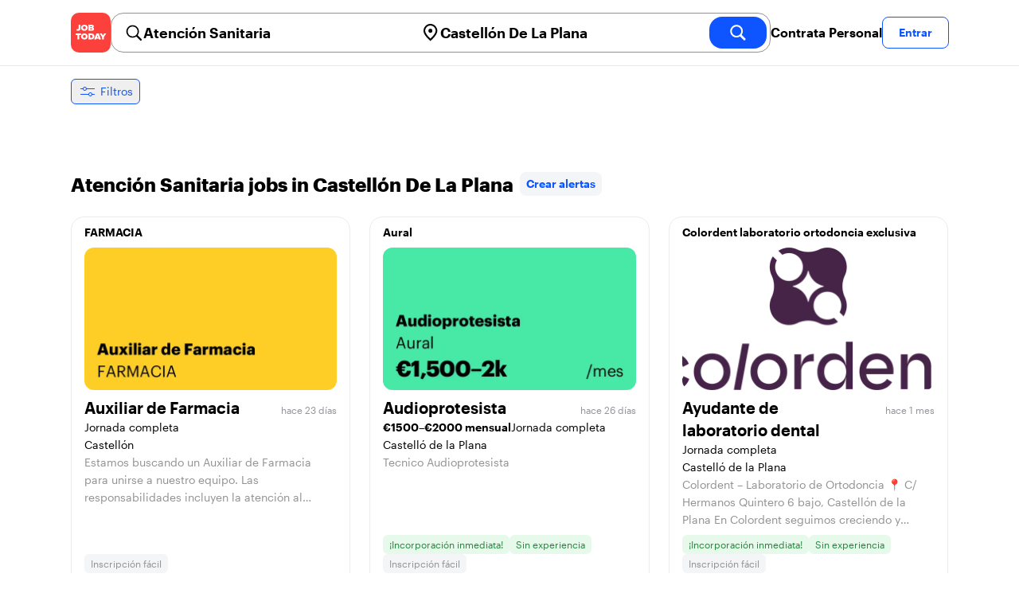

--- FILE ---
content_type: text/html; charset=utf-8
request_url: https://jobtoday.com/es/trabajos-atencion-sanitaria/castellon-de-la-plana
body_size: 27710
content:
<!DOCTYPE html><html lang="es"><head><meta charSet="utf-8" data-next-head=""/><meta name="viewport" content="width=device-width" data-next-head=""/><meta name="viewport" content="width=device-width, initial-scale=1"/><meta name="robots" content="index,follow" data-next-head=""/><title data-next-head="">30 Best de Atención Sanitaria Jobs in Castellón De La Plana (enero 2026) | JOB TODAY</title><meta name="title" content="30 Best de Atención Sanitaria Jobs in Castellón De La Plana (enero 2026) | JOB TODAY" data-next-head=""/><meta name="description" content="Apply to 30 Atención Sanitaria jobs available and hiring now in Castellón De La Plana. New Atención Sanitaria vacancies are added daily on JOB TODAY. Get set up in seconds &amp; start chatting with employers in minutes!" data-next-head=""/><meta name="keywords" content="Atención Sanitaria, trabajos" data-next-head=""/><link rel="canonical" href="https://jobtoday.com/es/trabajos-atencion-sanitaria/castellon-de-la-plana" data-next-head=""/><meta property="og:site_name" content="jobtoday.com" data-next-head=""/><meta property="og:type" content="website" data-next-head=""/><meta property="og:title" content="30 Best de Atención Sanitaria Jobs in Castellón De La Plana (enero 2026) | JOB TODAY" data-next-head=""/><meta property="og:description" content="Apply to 30 Atención Sanitaria jobs available and hiring now in Castellón De La Plana. New Atención Sanitaria vacancies are added daily on JOB TODAY. Get set up in seconds &amp; start chatting with employers in minutes!" data-next-head=""/><meta property="og:image" content="https://cdn.jobtoday.com/pics/share-pict-1200x630@2x.jpg" data-next-head=""/><meta property="og:url" content="https://jobtoday.com/es/trabajos-atencion-sanitaria/castellon-de-la-plana" data-next-head=""/><meta property="twitter:card" content="summary_large_image" data-next-head=""/><meta property="twitter:url" content="https://jobtoday.com/es/trabajos-atencion-sanitaria/castellon-de-la-plana" data-next-head=""/><meta property="twitter:title" content="30 Best de Atención Sanitaria Jobs in Castellón De La Plana (enero 2026) | JOB TODAY" data-next-head=""/><meta property="twitter:description" content="Apply to 30 Atención Sanitaria jobs available and hiring now in Castellón De La Plana. New Atención Sanitaria vacancies are added daily on JOB TODAY. Get set up in seconds &amp; start chatting with employers in minutes!" data-next-head=""/><meta property="twitter:site" content="@JobToday_ES" data-next-head=""/><meta property="twitter:creator" content="@JobToday_ES" data-next-head=""/><meta property="twitter:image" content="https://cdn.jobtoday.com/pics/share-pict-1200x630@2x.jpg" data-next-head=""/><link rel="apple-touch-icon" href="/static/apple-touch-icon.png" data-next-head=""/><meta name="apple-itunes-app" content="app-id=981163277" data-next-head=""/><meta name="apple-mobile-web-app-title" content="JOB TODAY" data-next-head=""/><meta name="apple-mobile-web-app-status-bar-style" content="black-translucent" data-next-head=""/><meta name="theme-color" content="#fe1d25" data-next-head=""/><meta name="view-transition" content="same-origin"/><link rel="shortcut icon" type="image/png" href="https://wcdn.jobtoday.com/static/favicon.png" crossorigin="anonymous"/><link rel="apple-touch-icon" href="https://wcdn.jobtoday.com/static/apple-touch-icon.png"/><link rel="modulepreload" href="https://wcdn.jobtoday.com/static/i18n/es.xphKn3jZuJz2tbCJyCp0b.js"/><link rel="preload" href="https://wcdn.jobtoday.com/static/fonts/GraphikUI-Regular-Web.woff2" type="font/woff2" crossorigin="anonymous" as="font"/><link rel="preload" href="https://wcdn.jobtoday.com/static/fonts/GraphikUI-Semibold-Web.woff2" type="font/woff2" crossorigin="anonymous" as="font"/><link rel="preload" href="https://wcdn.jobtoday.com/static/fonts/GraphikUI-Bold-Web.woff2" type="font/woff2" crossorigin="anonymous" as="font"/><link rel="preconnect" href="https://www.googletagmanager.com" crossorigin="anonymous"/><link rel="dns-prefetch" href="https://www.googletagmanager.com" crossorigin="anonymous"/><link rel="preconnect" href="https://wa.appsflyer.com" crossorigin="anonymous"/><link rel="dns-prefetch" href="https://wa.appsflyer.com" crossorigin="anonymous"/><link rel="preconnect" href="https://websdk.appsflyer.com" crossorigin="anonymous"/><link rel="dns-prefetch" href="https://websdk.appsflyer.com" crossorigin="anonymous"/><link rel="preconnect" href="https://www.google-analytics.com" crossorigin="anonymous"/><link rel="dns-prefetch" href="https://www.google-analytics.com" crossorigin="anonymous"/><link rel="preconnect" href="https://wcdn.jobtoday.com" crossorigin="anonymous"/><link rel="dns-prefetch" href="https://wcdn.jobtoday.com" crossorigin="anonymous"/><link rel="preconnect" href="https://fonts.gstatic.com" crossorigin="anonymous"/><link rel="dns-prefetch" href="https://fonts.gstatic.com" crossorigin="anonymous"/><link rel="preconnect" href="https://connect.facebook.net" crossorigin="anonymous"/><link rel="dns-prefetch" href="https://connect.facebook.net" crossorigin="anonymous"/><meta http-equiv="X-UA-Compatible" content="IE=edge"/><meta name="apple-mobile-web-app-title" content="JOB TODAY"/><meta property="og:site_name" content="jobtoday.com"/><meta property="al:android:package" content="com.jobtoday.app"/><meta property="al:ios:app_store_id" content="981163277"/><link rel="preload" href="https://wcdn.jobtoday.com/_next/static/css/bed05fe35b56666a.css" as="style"/><meta name="sentry-trace" content="2e92aae36d4bc94d2631e6cbcf24bf08-ba4148d4e57367a7-0"/><meta name="baggage" content="sentry-environment=production,sentry-release=v197,sentry-public_key=736a896cc11a4a8497b0c58b9354cda9,sentry-trace_id=2e92aae36d4bc94d2631e6cbcf24bf08,sentry-sampled=false,sentry-sample_rand=0.21366058273878785,sentry-sample_rate=0.2"/><style>
            @font-face {
              font-family: "GraphikUI";
              font-weight: 400;
              src: url("https://wcdn.jobtoday.com/static/fonts/GraphikUI-Regular-Web.woff2") format("woff2");
              font-display: optional;
            }

            @font-face {
              font-family: "GraphikUI";
              font-weight: 600;
              src: url("https://wcdn.jobtoday.com/static/fonts/GraphikUI-Semibold-Web.woff2") format("woff2");
              font-display: optional;
            }

            @font-face {
              font-family: "GraphikUI";
              font-weight: 700;
              src: url("https://wcdn.jobtoday.com/static/fonts/GraphikUI-Bold-Web.woff2") format("woff2");
              font-display: optional;
            }
            </style><script>
                window.geoIPCountryCode = "us";
                window.geoIPLat = "39.962502";
                window.geoIPLng = "-83.006104";
                window.sentryEnv = "production";
                window.sentryDsn = "https://736a896cc11a4a8497b0c58b9354cda9@sentry.jobtoday.tools/4";
              </script><script>
                var consentValues = {
                  'ad_storage': 'granted',
                  'ad_user_data': 'granted',
                  'ad_personalization': 'granted',
                  'analytics_storage': 'granted',
                };

                window.dataLayer = window.dataLayer || [];
                function gtag(){dataLayer.push(arguments);}
                gtag('js', new Date());


                gtag('config', 'G-X5S79176Z9', {
                  id: undefined,
                  user: undefined,
                  user_id: undefined,
                  page_path: window.location.pathname,
                  debug_mode: window.location.hostname !== "jobtoday.com"
                });

                gtag('config', 'AW-937805066');
                if (undefined) {
                  gtag('set', 'user_data', {
                    email: "undefined"
                  });

                  window.dataLayer.push({
                    userId: undefined,
                    email: "undefined"
                  });
                }

                if (window.location.pathname !== "/" && window.location.pathname !== "/us" && !window.location.pathname.startsWith("/us/")) {
                  gtag('consent', 'default', consentValues);
                }
              </script><link rel="stylesheet" href="https://wcdn.jobtoday.com/_next/static/css/bed05fe35b56666a.css" data-n-g=""/><noscript data-n-css=""></noscript><script defer="" noModule="" src="https://wcdn.jobtoday.com/_next/static/chunks/polyfills-42372ed130431b0a.js"></script><script src="https://wcdn.jobtoday.com/_next/static/chunks/webpack-6cdf4c6feba29c86.js" defer=""></script><script src="https://wcdn.jobtoday.com/_next/static/chunks/framework-c6138ec4f8e5a304.js" defer=""></script><script src="https://wcdn.jobtoday.com/_next/static/chunks/main-5de128f11214265e.js" defer=""></script><script src="https://wcdn.jobtoday.com/_next/static/chunks/pages/_app-b2eee462ccd69e05.js" defer=""></script><script src="https://wcdn.jobtoday.com/_next/static/chunks/07c2d338-45ca41ba265b9aee.js" defer=""></script><script src="https://wcdn.jobtoday.com/_next/static/chunks/4420-18e54e1298ec632d.js" defer=""></script><script src="https://wcdn.jobtoday.com/_next/static/chunks/4470-e2a026e3acab651b.js" defer=""></script><script src="https://wcdn.jobtoday.com/_next/static/chunks/5116-d6f37287e04033fc.js" defer=""></script><script src="https://wcdn.jobtoday.com/_next/static/chunks/8230-0f81303a047bdd29.js" defer=""></script><script src="https://wcdn.jobtoday.com/_next/static/chunks/9981-85ea5ffde56cf419.js" defer=""></script><script src="https://wcdn.jobtoday.com/_next/static/chunks/401-00ff0992c0f0c4a2.js" defer=""></script><script src="https://wcdn.jobtoday.com/_next/static/chunks/920-065ac0a15749f9bf.js" defer=""></script><script src="https://wcdn.jobtoday.com/_next/static/chunks/pages/%5BcountryCode%5D/%5B...feedSlug%5D-0de77a8a6cb742a8.js" defer=""></script><script src="https://wcdn.jobtoday.com/_next/static/xphKn3jZuJz2tbCJyCp0b/_buildManifest.js" defer=""></script><script src="https://wcdn.jobtoday.com/_next/static/xphKn3jZuJz2tbCJyCp0b/_ssgManifest.js" defer=""></script></head><body><noscript>
                  <iframe src="https://www.googletagmanager.com/ns.html?id=GTM-NPFW7TF" height="0" width="0" style="display:none;visibility:hidden"></iframe>
                </noscript><noscript><img height="1" width="1" class="hidden" src="https://www.facebook.com/tr?id=657986048516879&amp;ev=PageView&amp;noscript=1"/></noscript><link rel="preload" as="image" href="https://wcdn.jobtoday.com/static/icons/JT-Logo-XS.svg"/><link rel="preload" as="image" href="https://wcdn.jobtoday.com/static/icons/ic-magnifying-glass-32.svg"/><link rel="preload" as="image" href="https://wcdn.jobtoday.com/static/icons/ic-location-black.svg"/><link rel="preload" as="image" href="https://wcdn.jobtoday.com/static/icons/ic-magnifyingglass-white-bold-24.svg"/><link rel="preload" as="image" href="https://wcdn.jobtoday.com/static/icons/ic-search.svg"/><link rel="preload" as="image" href="https://wcdn.jobtoday.com/static/icons/ic-filters-blue.svg"/><link rel="preload" as="image" href="https://wcdn.jobtoday.com/static/images/landings/app/app-rating_es.svg"/><link rel="preload" as="image" href="https://wcdn.jobtoday.com/static/images/landings/app/appstore_es.svg"/><div id="__next"><div><header class="relative top-0 z-20 border-b border-gray-200 bg-white"><div class="jt-container relative flex items-center justify-between gap-8 sm:gap-12"><a class="shrink-0" data-testid="header_logo" href="/es" title="Busca trabajo y contrata en JOB TODAY" rel="nofollow"><img src="https://wcdn.jobtoday.com/static/icons/JT-Logo-XS.svg" alt="JOB TODAY logo" width="50" height="50"/></a><section class="relative hidden flex-auto lg:block"><div class="md:p-1 md:border md:border-jt-gray-warm-600 md:rounded-2xl"><form class="relative flex flex-col md:flex-row gap-4 md:gap-0" action="/search" method="POST"><input type="hidden" name="countryCode" value="es"/><input type="hidden" name="appHeaders" value="{&quot;X-GUID&quot;:&quot;b5add174-8cf8-491a-97d8-25ede367d6b9&quot;,&quot;X-LOCALE&quot;:&quot;es&quot;,&quot;X-APP-VERSION&quot;:&quot;2.2.2&quot;,&quot;X-TYPE&quot;:&quot;3&quot;,&quot;X-WEB-DEVICE-TYPE&quot;:&quot;desktop&quot;,&quot;X-SESSION-TOKEN&quot;:&quot;&quot;,&quot;X-FORWARDED-FOR&quot;:&quot;3.144.128.147, 10.0.111.145, 10.0.1.201&quot;,&quot;user-agent&quot;:&quot;Mozilla/5.0 (Macintosh; Intel Mac OS X 10_15_7) AppleWebKit/537.36 (KHTML, like Gecko) Chrome/131.0.0.0 Safari/537.36; ClaudeBot/1.0; +claudebot@anthropic.com)&quot;,&quot;x-geoip2-country&quot;:&quot;US&quot;,&quot;x-geoip2-city&quot;:&quot;Columbus&quot;}"/><div class="relative md:static flex flex-1 flex-col border md:border-none rounded-2xl md:rounded-none"><label class="flex-1 flex items-center pl-3 md:px-3 gap-2" id="_R_cm_-label" for="_R_cm_-input"><img src="https://wcdn.jobtoday.com/static/icons/ic-magnifying-glass-32.svg" alt="search icon" width="24" height="24"/><input class="text-lg font-semibold bg-transparent border-none transition-none p-0 search-cancel:h-4 search-cancel:w-4 search-cancel:appearance-none search-cancel:bg-[url(/static/icons/ic-multiply-grey-16.svg)]" type="search" data-testid="search-bar_keyword" aria-activedescendant="" aria-autocomplete="list" aria-controls="_R_cm_-menu" aria-expanded="false" aria-labelledby="_R_cm_-label" autoComplete="off" id="_R_cm_-input" role="combobox" placeholder="Buscar ofertas" name="keywordField" value="Atención Sanitaria"/></label><div class="absolute -bottom-2 left-0 md:-bottom-4 w-full"><ul class="absolute z-10 w-full overflow-hidden rounded-2xl bg-white drop-shadow-[0_4px_24px_rgba(0,0,0,0.08)] hidden" data-testid="search-bar_keyword-suggestion_list" id="_R_cm_-menu" role="listbox" aria-labelledby="_R_cm_-label"></ul></div></div><div class="relative md:static flex flex-1 flex-col border md:border-none rounded-2xl md:rounded-none"><label class="flex-1 flex items-center pl-3 md:px-3 gap-2" id="_R_cmH2_-label" for="_R_cmH2_-input"><img src="https://wcdn.jobtoday.com/static/icons/ic-location-black.svg" alt="search icon" width="24" height="24"/><input class="text-lg font-semibold bg-transparent border-none transition-none p-0 search-cancel:h-4 search-cancel:w-4 search-cancel:appearance-none search-cancel:bg-[url(/static/icons/ic-multiply-grey-16.svg)]" type="search" data-testid="search-bar_location" aria-activedescendant="" aria-autocomplete="list" aria-controls="_R_cmH2_-menu" aria-expanded="false" aria-labelledby="_R_cmH2_-label" autoComplete="off" id="_R_cmH2_-input" role="combobox" placeholder="¿En qué ciudad?" name="locationField" value="Castellón De La Plana"/></label><div class="absolute -bottom-2 left-0 md:-bottom-4 w-full"><ul class="absolute z-10 w-full overflow-hidden rounded-2xl bg-white drop-shadow-[0_4px_24px_rgba(0,0,0,0.08)] hidden" data-testid="search-bar_location-suggestion_list" id="_R_cmH2_-menu" role="listbox" aria-labelledby="_R_cmH2_-label"></ul></div></div><button class="w-auto flex-none h-10 rounded-2xl md:px-6 text-xl font-semibold bg-jt-primary text-white transition-transform hover:scale-105 active:scale-95" type="submit" aria-label="search" data-testid="search-bar_find-button"><img src="https://wcdn.jobtoday.com/static/icons/ic-magnifyingglass-white-bold-24.svg" alt="search icon" width="24" height="24" class="hidden md:block"/><span class="md:hidden">Buscar</span></button></form></div></section><ul class="flex items-center gap-4"><li><a class="cursor-pointer font-semibold text-black hover:text-opacity-60 sm:whitespace-nowrap leading-5 inline-block" href="https://jobtoday.com/es/landings/hire" rel="noopener noreferrer nofollow" target="_blank" data-testid="header_start-hiring-button">Contrata Personal</a></li><li><button data-testid="header_log-in-button" class="btn jt-text-16 jt-btn-sm whitespace-nowrap font-semibold btn-sm jt-btn-outline" id="headlessui-menu-button-_R_7crcm_" type="button" aria-haspopup="menu" aria-expanded="false" data-headlessui-state="">Entrar</button></li></ul></div><div class="px-4 pb-4 lg:hidden"><button type="button" class="peer line-clamp-1 w-full rounded-lg border border-jt-gray-200 bg-white p-2" data-testid="search-bar_navigation-panel"><div class="flex items-center"><img src="https://wcdn.jobtoday.com/static/icons/ic-search.svg" alt="search icon" width="24" height="24"/><div class="flex gap-2"><span class="line-clamp-1">Atención Sanitaria</span><span class="line-clamp-1 text-jt-primary">en<!-- --> <!-- -->Castellón De La Plana</span></div></div></button></div></header><div class="sticky top-0 z-10 bg-white"><div class="jt-container"><div class="flex snap-x snap-proximity gap-2 overflow-x-auto scrollbar-none md:overflow-visible"><button class="flex h-8 shrink-0 snap-start items-center justify-center rounded-md border-[1px] border-jt-primary px-2 py-1 text-sm font-normal normal-case text-jt-primary transition-all active:scale-[0.95]" data-testid="job-results-filters"><img src="https://wcdn.jobtoday.com/static/icons/ic-filters-blue.svg" alt="filters icon" width="24" height="24"/><span class="ml-1 hidden md:block">Filtros</span></button></div></div></div><div class="jt-container"><section class="mb-8 md:mb-12"><div class="flex flex-col gap-2"><div class="flex snap-x snap-proximity gap-2 overflow-x-auto scrollbar-none flex-nowrap md:flex-wrap md:overflow-visible md:pb-0"></div></div></section><section class="mb-8"><div class="mb-6 lg:flex lg:items-center lg:justify-between lg:gap-8"><h1 class="flex-shrink-0 flex-grow text-2xl font-extrabold" data-testid="job-results-title">Atención Sanitaria jobs in Castellón De La Plana<span class="ml-2 align-text-bottom"><span class="cursor-pointer jt-text-14 mb-[16px] mt-[8px] block rounded-lg bg-[#f4f5f6] px-2 py-2 text-center font-semibold text-jt-primary sm:my-auto sm:inline-block sm:py-1 false" role="link" tabindex="0">Crear alertas</span></span></h1></div><ul class="flex flex-col gap-6 md:grid md:grid-cols-3"><li class="flex"><div class="flex h-full w-full flex-col rounded-2xl border transition-shadow hover:shadow-xl border-[#ececec]" data-testid="job-card"><div><a href="https://jobtoday.com/es/company/farmacia-farmacia-BwLbQE" class="px-4 py-2 jt-text-14 line-clamp-1 text-left font-semibold hover:underline">FARMACIA</a></div><a href="/es/trabajo/auxiliar-de-farmacia-V4dj3d" class="flex flex-col h-full px-4 pb-4 space-y-2"><div class="relative aspect-video overflow-hidden rounded-xl"><picture><source type="image/webp" srcSet="https://cdn.jobtoday.com/img/922a34cc-f7b7-44e2-a715-a53aab0a305c/640x360.webp"/><img class="w-full" src="https://cdn.jobtoday.com/img/922a34cc-f7b7-44e2-a715-a53aab0a305c/640x360.jpg" alt="Auxiliar de Farmacia" width="640" height="360" loading="eager"/></picture></div><div class="flex grow flex-col gap-1"><div class="grid grid-cols-3 items-baseline justify-between gap-2"><div class="jt-text-20 col-span-2 line-clamp-2 text-left font-semibold text-black" data-testid="job-card_title">Auxiliar de Farmacia</div><div class="jt-text-12 line-clamp-1 text-right text-jt-gray-300" data-testid="job-card_update-date">hace 23 días</div></div><div class="flex gap-2"><div class="jt-text-14">Jornada completa</div></div><div class="jt-text-14 text-left">Castellón</div><p class="jt-text-14 line-clamp-3 text-left text-[#929292]">Estamos buscando un Auxiliar de Farmacia para unirse a nuestro equipo. Las responsabilidades incluyen la atención al cliente, gestión de inventario, y apoyo en la dispensación de medicamentos bajo supervisión. Se valorará experiencia previa en farmacias y conocimiento de productos farmacéuticos. Requisitos: • Título de técnico/auxiliar de farmacia, • Experiencia en el sector farmacéutico, • Capacidad para trabajar en equipo y comunicarse efectivamente con los clientes., • Atención al detalle y habilidades organizativas., • Conocimiento básico de informática para la gestión de registros. Ofrecemos un ambiente de trabajo colaborativo y la oportunidad de crecer dentro del sector farmacéutico. Si eres una persona proactiva y con ganas de aprender, ¡queremos conocerte!</p></div><div class="flex flex-wrap gap-2"><div class="jt-text-12 text-nowrap rounded-md px-2 py-1 bg-jt-gray-100 text-jt-gray-300" data-testid="job-card-badge-easyApply">Inscripción fácil</div></div></a></div></li><li class="flex"><div class="flex h-full w-full flex-col rounded-2xl border transition-shadow hover:shadow-xl border-[#ececec]" data-testid="job-card"><div><a href="https://jobtoday.com/es/company/centro-auditivo-aural-eNKDg9" class="px-4 py-2 jt-text-14 line-clamp-1 text-left font-semibold hover:underline">Aural</a></div><a href="/es/trabajo/audioprotesista-3DoNKA" class="flex flex-col h-full px-4 pb-4 space-y-2"><div class="relative aspect-video overflow-hidden rounded-xl"><picture><source type="image/webp" srcSet="https://cdn.jobtoday.com/img/be6c0a96-46d7-4477-8373-91a2de73965c/640x360.webp"/><img class="w-full" src="https://cdn.jobtoday.com/img/be6c0a96-46d7-4477-8373-91a2de73965c/640x360.jpg" alt="Audioprotesista" width="640" height="360" loading="eager"/></picture></div><div class="flex grow flex-col gap-1"><div class="grid grid-cols-3 items-baseline justify-between gap-2"><div class="jt-text-20 col-span-2 line-clamp-2 text-left font-semibold text-black" data-testid="job-card_title">Audioprotesista</div><div class="jt-text-12 line-clamp-1 text-right text-jt-gray-300" data-testid="job-card_update-date">hace 26 días</div></div><div class="flex gap-2"><div class="jt-text-14 font-semibold">€1500–€2000 mensual</div><div class="jt-text-14">Jornada completa</div></div><div class="jt-text-14 text-left">Castelló de la Plana</div><p class="jt-text-14 line-clamp-3 text-left text-[#929292]">Tecnico Audioprotesista</p></div><div class="flex flex-wrap gap-2"><div class="jt-text-12 text-nowrap rounded-md px-2 py-1 bg-jt-green-100 text-jt-green-500" data-testid="job-card-badge-immediateStart">¡Incorporación inmediata!</div><div class="jt-text-12 text-nowrap rounded-md px-2 py-1 bg-jt-green-100 text-jt-green-500" data-testid="job-card-badge-noExperience">Sin experiencia</div><div class="jt-text-12 text-nowrap rounded-md px-2 py-1 bg-jt-gray-100 text-jt-gray-300" data-testid="job-card-badge-easyApply">Inscripción fácil</div></div></a></div></li><li class="flex"><div class="flex h-full w-full flex-col rounded-2xl border transition-shadow hover:shadow-xl border-[#ececec]" data-testid="job-card"><div><a href="https://jobtoday.com/es/company/laboratorio-de-ortodoncia-colordent-laboratorio-or-p346zm" class="px-4 py-2 jt-text-14 line-clamp-1 text-left font-semibold hover:underline">Colordent laboratorio ortodoncia exclusiva</a></div><a href="/es/trabajo/ayudante-de-laboratorio-dental-lZmGjG" class="flex flex-col h-full px-4 pb-4 space-y-2"><div class="relative aspect-video overflow-hidden rounded-xl"><picture><source type="image/webp" srcSet="https://cdn.jobtoday.com/img/ab791396-6ee5-4693-8d69-2473e332c5c8/640x360.webp"/><img class="w-full" src="https://cdn.jobtoday.com/img/ab791396-6ee5-4693-8d69-2473e332c5c8/640x360.jpg" alt="Ayudante de laboratorio dental" width="640" height="360" loading="eager"/></picture></div><div class="flex grow flex-col gap-1"><div class="grid grid-cols-3 items-baseline justify-between gap-2"><div class="jt-text-20 col-span-2 line-clamp-2 text-left font-semibold text-black" data-testid="job-card_title">Ayudante de laboratorio dental</div><div class="jt-text-12 line-clamp-1 text-right text-jt-gray-300" data-testid="job-card_update-date">hace 1 mes</div></div><div class="flex gap-2"><div class="jt-text-14">Jornada completa</div></div><div class="jt-text-14 text-left">Castelló de la Plana</div><p class="jt-text-14 line-clamp-3 text-left text-[#929292]">Colordent – Laboratorio de Ortodoncia 📍 C/ Hermanos Quintero 6 bajo, Castellón de la Plana En Colordent seguimos creciendo y buscamos incorporar a nuestro equipo a un/a ayudante de Prótesis Dental. No buscamos años de experiencia, buscamos actitud, ganas de aprender y motivación por desarrollarte en el mundo de la ortodoncia. ✨ Sobre nosotros Somos un laboratorio especializado en aparatología de ortodoncia, férulas y dispositivos personalizados. Trabajamos con tecnología digital, materiales de última generación y un enfoque joven, profesional y colaborativo. 👥 Qué buscamos • Ganas de aprender y trabajar, • Persona responsable, dinámica y con iniciativa, • No es necesaria experiencia previa (se valorará formación relacionada) 📌 Qué ofrecemos • Incorporación en un laboratorio en expansión, • Jornada completa (con posibilidad de media jornada si se prefiere), • Formación y apoyo continuo, • Buen ambiente de trabajo y oportunidades reales de crecimiento, • Si te motiva el sector, quieres desarrollarte profesionalmente y buscas un proyecto donde avanzar, este puede ser tu sitio.</p></div><div class="flex flex-wrap gap-2"><div class="jt-text-12 text-nowrap rounded-md px-2 py-1 bg-jt-green-100 text-jt-green-500" data-testid="job-card-badge-immediateStart">¡Incorporación inmediata!</div><div class="jt-text-12 text-nowrap rounded-md px-2 py-1 bg-jt-green-100 text-jt-green-500" data-testid="job-card-badge-noExperience">Sin experiencia</div><div class="jt-text-12 text-nowrap rounded-md px-2 py-1 bg-jt-gray-100 text-jt-gray-300" data-testid="job-card-badge-easyApply">Inscripción fácil</div></div></a></div></li><li class="flex"><div class="flex h-full w-full flex-col rounded-2xl border transition-shadow hover:shadow-xl border-[#ececec]" data-testid="job-card"><div><button class="px-4 py-2 jt-text-14 line-clamp-1 text-left font-semibold">Grup fedefarma</button></div><button class="flex flex-col h-full px-4 pb-4 space-y-2"><div class="relative aspect-video overflow-hidden rounded-xl"><picture><source type="image/webp" srcSet="https://cdn.jobtoday.com/defaults/640/default_company_main_image_3.webp"/><img class="w-full" src="https://cdn.jobtoday.com/defaults/640/default_company_main_image_3.jpg" alt="Consultor/a Farmacèutic/a (Castelló)" width="640" height="360" loading="eager"/></picture></div><div class="flex grow flex-col gap-1"><div class="grid grid-cols-3 items-baseline justify-between gap-2"><div class="jt-text-20 col-span-2 line-clamp-2 text-left font-semibold text-black" data-testid="job-card_title">Consultor/a Farmacèutic/a (Castelló)</div><div class="jt-text-12 line-clamp-1 text-right text-jt-gray-300" data-testid="job-card_update-date">hace 2 días</div></div><div class="jt-text-14 text-left">Castellón de la Plana</div><p class="jt-text-14 line-clamp-3 text-left text-[#929292]">A Grup Fedefarma tenim clar que l’èxit dels nostres projectes es deu a les persones que hi formem part.Amb gairebé 100 anys d’experiència al costat de la farmàcia, el nostre motor sempre han estat la innovació, la proximitat i la voluntat de transformar el model de salut.Todos los posibles</p></div></button></div></li><li class="flex"><div class="flex h-full w-full flex-col rounded-2xl border transition-shadow hover:shadow-xl border-[#ececec]" data-testid="job-card"><div><button class="px-4 py-2 jt-text-14 line-clamp-1 text-left font-semibold">Veteris Jobs</button></div><button class="flex flex-col h-full px-4 pb-4 space-y-2"><div class="relative aspect-video overflow-hidden rounded-xl"><picture><source type="image/webp" srcSet="https://cdn.jobtoday.com/defaults/640/default_company_main_image_1.webp"/><img class="w-full" src="https://cdn.jobtoday.com/defaults/640/default_company_main_image_1.jpg" alt="Especialista en enfermería de salud mental en castellón" width="640" height="360" loading="eager"/></picture></div><div class="flex grow flex-col gap-1"><div class="grid grid-cols-3 items-baseline justify-between gap-2"><div class="jt-text-20 col-span-2 line-clamp-2 text-left font-semibold text-black" data-testid="job-card_title">Especialista en enfermería de salud mental en castellón</div><div class="jt-text-12 line-clamp-1 text-right text-jt-gray-300" data-testid="job-card_update-date">hace 10 días</div></div><div class="jt-text-14 text-left">Castellón de la Plana</div><p class="jt-text-14 line-clamp-3 text-left text-[#929292]">El Hospital General de Castelló fomenta un ambiente de aprendizaje continuo y desarrollo profesional, ofreciendo oportunidades para la formación y la especialización dentro del campo de la salud mental, asegurando que nuestros profesionales estén siempre a la vanguardia de las mejores prácticas</p></div></button></div></li><li class="flex"><div class="flex h-full w-full flex-col rounded-2xl border transition-shadow hover:shadow-xl border-[#ececec]" data-testid="job-card"><div><button class="px-4 py-2 jt-text-14 line-clamp-1 text-left font-semibold">domestiko.com</button></div><button class="flex flex-col h-full px-4 pb-4 space-y-2"><div class="relative aspect-video overflow-hidden rounded-xl"><picture><source type="image/webp" srcSet="https://cdn.jobtoday.com/defaults/640/default_company_main_image_7.webp"/><img class="w-full" src="https://cdn.jobtoday.com/defaults/640/default_company_main_image_7.jpg" alt="Monitor/a centro terapéutico adicciones" width="640" height="360" loading="eager"/></picture></div><div class="flex grow flex-col gap-1"><div class="grid grid-cols-3 items-baseline justify-between gap-2"><div class="jt-text-20 col-span-2 line-clamp-2 text-left font-semibold text-black" data-testid="job-card_title">Monitor/a centro terapéutico adicciones</div><div class="jt-text-12 line-clamp-1 text-right text-jt-gray-300" data-testid="job-card_update-date">hace 2 meses</div></div><div class="jt-text-14 text-left">Castellón de la Plana</div><p class="jt-text-14 line-clamp-3 text-left text-[#929292]">Se necesita personal para trabajar como monitor/a en un centro terapéutico enfocado en el tratamiento de adicciones.Es un puesto que requiere dedicación y empatía para acompañar a las personas en su proceso de recuperación.Se valora especialmente la experiencia previa de los candidatos en roles</p></div></button></div></li><li class="flex"><div class="flex h-full w-full flex-col rounded-2xl border transition-shadow hover:shadow-xl border-[#ececec]" data-testid="job-card"><div><button class="px-4 py-2 jt-text-14 line-clamp-1 text-left font-semibold">domestiko.com</button></div><button class="flex flex-col h-full px-4 pb-4 space-y-2"><div class="relative aspect-video overflow-hidden rounded-xl"><picture><source type="image/webp" srcSet="https://cdn.jobtoday.com/defaults/640/default_company_main_image_8.webp"/><img class="w-full" src="https://cdn.jobtoday.com/defaults/640/default_company_main_image_8.jpg" alt="Cuidador/a" width="640" height="360" loading="eager"/></picture></div><div class="flex grow flex-col gap-1"><div class="grid grid-cols-3 items-baseline justify-between gap-2"><div class="jt-text-20 col-span-2 line-clamp-2 text-left font-semibold text-black" data-testid="job-card_title">Cuidador/a</div><div class="jt-text-12 line-clamp-1 text-right text-jt-gray-300" data-testid="job-card_update-date">hace 2 meses</div></div><div class="jt-text-14 text-left">Castellón de la Plana</div><p class="jt-text-14 line-clamp-3 text-left text-[#929292]">Es indispensable contar con un ciclo formativo de grado medio en Atención Socio-Sanitaria, Atención a la Dependencia, Técnico/a en Cuidados Auxiliares de Enfermería, o el certificado de profesionalidad equivalente.</p></div></button></div></li><li class="flex"><div class="flex h-full w-full flex-col rounded-2xl border transition-shadow hover:shadow-xl border-[#ececec]" data-testid="job-card"><div><button class="px-4 py-2 jt-text-14 line-clamp-1 text-left font-semibold">Intercoop Consultoría</button></div><button class="flex flex-col h-full px-4 pb-4 space-y-2"><div class="relative aspect-video overflow-hidden rounded-xl"><picture><source type="image/webp" srcSet="https://cdn.jobtoday.com/defaults/640/default_company_main_image_1.webp"/><img class="w-full" src="https://cdn.jobtoday.com/defaults/640/default_company_main_image_1.jpg" alt="Docente Para La Facultad De Ciencias De La Salud - Terapias Psicológicas De Tercera Generación" width="640" height="360" loading="eager"/></picture></div><div class="flex grow flex-col gap-1"><div class="grid grid-cols-3 items-baseline justify-between gap-2"><div class="jt-text-20 col-span-2 line-clamp-2 text-left font-semibold text-black" data-testid="job-card_title">Docente Para La Facultad De Ciencias De La Salud - Terapias Psicológicas De Tercera Generación</div><div class="jt-text-12 line-clamp-1 text-right text-jt-gray-300" data-testid="job-card_update-date">hace 1 día</div></div><div class="jt-text-14 text-left">Castellón de la Plana</div><p class="jt-text-14 line-clamp-3 text-left text-[#929292]">Buscamos Técnicos/as de Calidad para nuestra fábrica de alimentación.El puesto está orientado a perfiles con formación en Grado Superior en Laboratorio de Análisis y Control de Calidad, microbiología, nutrición o similar, interesados en desarrollarse en el ámbito del control de procesos, se</p></div></button></div></li><li class="flex"><div class="flex h-full w-full flex-col rounded-2xl border transition-shadow hover:shadow-xl border-[#ececec]" data-testid="job-card"><div><button class="px-4 py-2 jt-text-14 line-clamp-1 text-left font-semibold">Veteris Jobs</button></div><button class="flex flex-col h-full px-4 pb-4 space-y-2"><div class="relative aspect-video overflow-hidden rounded-xl"><picture><source type="image/webp" srcSet="https://cdn.jobtoday.com/defaults/640/default_company_main_image_5.webp"/><img class="w-full" src="https://cdn.jobtoday.com/defaults/640/default_company_main_image_5.jpg" alt="Técnico de farmacia y parafarmacia para ampliar equipo" width="640" height="360" loading="eager"/></picture></div><div class="flex grow flex-col gap-1"><div class="grid grid-cols-3 items-baseline justify-between gap-2"><div class="jt-text-20 col-span-2 line-clamp-2 text-left font-semibold text-black" data-testid="job-card_title">Técnico de farmacia y parafarmacia para ampliar equipo</div><div class="jt-text-12 line-clamp-1 text-right text-jt-gray-300" data-testid="job-card_update-date">hace 10 días</div></div><div class="jt-text-14 text-left">Castellón de la Plana</div><p class="jt-text-14 line-clamp-3 text-left text-[#929292]">Nos enorgullecemos de ofrecer un ambiente de trabajo colaborativo donde cada miembro del equipo juega un papel crucial en la atención al cliente y la gestión eficiente de la farmacia. Buscamos un profesional dedicado y con vocación de servicio para unirse a nuestro equipo como Técnico de Farmaci</p></div></button></div></li><li class="flex"><div class="flex h-full w-full flex-col rounded-2xl border transition-shadow hover:shadow-xl border-[#ececec]" data-testid="job-card"><div><button class="px-4 py-2 jt-text-14 line-clamp-1 text-left font-semibold">domestiko.com</button></div><button class="flex flex-col h-full px-4 pb-4 space-y-2"><div class="relative aspect-video overflow-hidden rounded-xl"><picture><source type="image/webp" srcSet="https://cdn.jobtoday.com/defaults/640/default_company_main_image_5.webp"/><img class="w-full" src="https://cdn.jobtoday.com/defaults/640/default_company_main_image_5.jpg" alt="Cuidadores (Ayuda a la dependencia)" width="640" height="360" loading="eager"/></picture></div><div class="flex grow flex-col gap-1"><div class="grid grid-cols-3 items-baseline justify-between gap-2"><div class="jt-text-20 col-span-2 line-clamp-2 text-left font-semibold text-black" data-testid="job-card_title">Cuidadores (Ayuda a la dependencia)</div><div class="jt-text-12 line-clamp-1 text-right text-jt-gray-300" data-testid="job-card_update-date">hace 2 meses</div></div><div class="jt-text-14 text-left">Castellón de la Plana</div><p class="jt-text-14 line-clamp-3 text-left text-[#929292]">Buscas empleo en cuidadores? En Castellón de la Plana te esperan nuevas oportunidades este enero.</p></div></button></div></li><li class="flex"><div class="flex h-full w-full flex-col rounded-2xl border transition-shadow hover:shadow-xl border-[#ececec]" data-testid="job-card"><div><button class="px-4 py-2 jt-text-14 line-clamp-1 text-left font-semibold">domestiko.com</button></div><button class="flex flex-col h-full px-4 pb-4 space-y-2"><div class="relative aspect-video overflow-hidden rounded-xl"><picture><source type="image/webp" srcSet="https://cdn.jobtoday.com/defaults/640/default_company_main_image_4.webp"/><img class="w-full" src="https://cdn.jobtoday.com/defaults/640/default_company_main_image_4.jpg" alt="Enfermero salud mental" width="640" height="360" loading="eager"/></picture></div><div class="flex grow flex-col gap-1"><div class="grid grid-cols-3 items-baseline justify-between gap-2"><div class="jt-text-20 col-span-2 line-clamp-2 text-left font-semibold text-black" data-testid="job-card_title">Enfermero salud mental</div><div class="jt-text-12 line-clamp-1 text-right text-jt-gray-300" data-testid="job-card_update-date">hace 3 meses</div></div><div class="jt-text-14 text-left">Castellón de la Plana</div><p class="jt-text-14 line-clamp-3 text-left text-[#929292]">Se busca profesional de enfermería con experiencia en salud mental para incorporación en el Hospital General de Castelló.Se ofrece un contrato temporal con jornada completa, brindando la oportunidad de formar parte de un equipo dedicado al cuidado y bienestar de los pacientes.Esta posición tempo</p></div></button></div></li><li class="flex"><div class="flex h-full w-full flex-col rounded-2xl border transition-shadow hover:shadow-xl border-[#ececec]" data-testid="job-card"><div><button class="px-4 py-2 jt-text-14 line-clamp-1 text-left font-semibold">domestiko.com</button></div><button class="flex flex-col h-full px-4 pb-4 space-y-2"><div class="relative aspect-video overflow-hidden rounded-xl"><picture><source type="image/webp" srcSet="https://cdn.jobtoday.com/defaults/640/default_company_main_image_4.webp"/><img class="w-full" src="https://cdn.jobtoday.com/defaults/640/default_company_main_image_4.jpg" alt="Trabajadores y educadores sociales (Ayuda a la dependencia)" width="640" height="360" loading="eager"/></picture></div><div class="flex grow flex-col gap-1"><div class="grid grid-cols-3 items-baseline justify-between gap-2"><div class="jt-text-20 col-span-2 line-clamp-2 text-left font-semibold text-black" data-testid="job-card_title">Trabajadores y educadores sociales (Ayuda a la dependencia)</div><div class="jt-text-12 line-clamp-1 text-right text-jt-gray-300" data-testid="job-card_update-date">hace 2 meses</div></div><div class="jt-text-14 text-left">Castellón de la Plana</div><p class="jt-text-14 line-clamp-3 text-left text-[#929292]">Buscas empleo en trabajadores y educadores sociales? En Castellón de la Plana te esperan nuevas oportunidades este enero.</p></div></button></div></li><li class="flex"><div class="flex h-full w-full flex-col rounded-2xl border transition-shadow hover:shadow-xl border-[#ececec]" data-testid="job-card"><div><button class="px-4 py-2 jt-text-14 line-clamp-1 text-left font-semibold">domestiko.com</button></div><button class="flex flex-col h-full px-4 pb-4 space-y-2"><div class="relative aspect-video overflow-hidden rounded-xl"><picture><source type="image/webp" srcSet="https://cdn.jobtoday.com/defaults/640/default_company_main_image_3.webp"/><img class="w-full" src="https://cdn.jobtoday.com/defaults/640/default_company_main_image_3.jpg" alt="Empleados de Hogar, Cuidadores y otros servicios domésticos en Castellón (Comunidad Valenciana)" width="640" height="360" loading="eager"/></picture></div><div class="flex grow flex-col gap-1"><div class="grid grid-cols-3 items-baseline justify-between gap-2"><div class="jt-text-20 col-span-2 line-clamp-2 text-left font-semibold text-black" data-testid="job-card_title">Empleados de Hogar, Cuidadores y otros servicios domésticos en Castellón (Comunidad Valenciana)</div><div class="jt-text-12 line-clamp-1 text-right text-jt-gray-300" data-testid="job-card_update-date">hace 4 meses</div></div><div class="jt-text-14 text-left">Castellón de la Plana</div><p class="jt-text-14 line-clamp-3 text-left text-[#929292]">Buscas empleo en servicio doméstico? En Castellón te esperan nuevas oportunidades este enero.</p></div></button></div></li><li class="flex"><div class="flex h-full w-full flex-col rounded-2xl border transition-shadow hover:shadow-xl border-[#ececec]" data-testid="job-card"><div><button class="px-4 py-2 jt-text-14 line-clamp-1 text-left font-semibold">Veteris Jobs</button></div><button class="flex flex-col h-full px-4 pb-4 space-y-2"><div class="relative aspect-video overflow-hidden rounded-xl"><picture><source type="image/webp" srcSet="https://cdn.jobtoday.com/defaults/640/default_company_main_image_9.webp"/><img class="w-full" src="https://cdn.jobtoday.com/defaults/640/default_company_main_image_9.jpg" alt="Profesional de floristería: reparto y cuidado de flores naturales" width="640" height="360" loading="eager"/></picture></div><div class="flex grow flex-col gap-1"><div class="grid grid-cols-3 items-baseline justify-between gap-2"><div class="jt-text-20 col-span-2 line-clamp-2 text-left font-semibold text-black" data-testid="job-card_title">Profesional de floristería: reparto y cuidado de flores naturales</div><div class="jt-text-12 line-clamp-1 text-right text-jt-gray-300" data-testid="job-card_update-date">hace 10 días</div></div><div class="jt-text-14 text-left">Villarreal</div><p class="jt-text-14 line-clamp-3 text-left text-[#929292]">El puesto combina responsabilidades de reparto con el cuidado experto de flor natural.</p></div></button></div></li><li class="flex"><div class="flex h-full w-full flex-col rounded-2xl border transition-shadow hover:shadow-xl border-[#ececec]" data-testid="job-card"><div><button class="px-4 py-2 jt-text-14 line-clamp-1 text-left font-semibold">domestiko.com</button></div><button class="flex flex-col h-full px-4 pb-4 space-y-2"><div class="relative aspect-video overflow-hidden rounded-xl"><picture><source type="image/webp" srcSet="https://cdn.jobtoday.com/defaults/640/default_company_main_image_7.webp"/><img class="w-full" src="https://cdn.jobtoday.com/defaults/640/default_company_main_image_7.jpg" alt="Servicio doméstico y cuidado de mayores" width="640" height="360" loading="eager"/></picture></div><div class="flex grow flex-col gap-1"><div class="grid grid-cols-3 items-baseline justify-between gap-2"><div class="jt-text-20 col-span-2 line-clamp-2 text-left font-semibold text-black" data-testid="job-card_title">Servicio doméstico y cuidado de mayores</div><div class="jt-text-12 line-clamp-1 text-right text-jt-gray-300" data-testid="job-card_update-date">hace 2 meses</div></div><div class="jt-text-14 text-left">Borriana</div><p class="jt-text-14 line-clamp-3 text-left text-[#929292]">También se requiere asistencia activa en el cuidado de personas mayores, ayudándoles en sus tareas de higiene y manteniendo su rutina diaria.</p></div></button></div></li><li class="flex"><div class="flex h-full w-full flex-col rounded-2xl border transition-shadow hover:shadow-xl border-[#ececec]" data-testid="job-card"><div><button class="px-4 py-2 jt-text-14 line-clamp-1 text-left font-semibold">Veteris Jobs</button></div><button class="flex flex-col h-full px-4 pb-4 space-y-2"><div class="relative aspect-video overflow-hidden rounded-xl"><picture><source type="image/webp" srcSet="https://cdn.jobtoday.com/defaults/640/default_company_main_image_4.webp"/><img class="w-full" src="https://cdn.jobtoday.com/defaults/640/default_company_main_image_4.jpg" alt="Asistencia integral y cuidado personalizado para persona mayor" width="640" height="360" loading="eager"/></picture></div><div class="flex grow flex-col gap-1"><div class="grid grid-cols-3 items-baseline justify-between gap-2"><div class="jt-text-20 col-span-2 line-clamp-2 text-left font-semibold text-black" data-testid="job-card_title">Asistencia integral y cuidado personalizado para persona mayor</div><div class="jt-text-12 line-clamp-1 text-right text-jt-gray-300" data-testid="job-card_update-date">hace 10 días</div></div><div class="jt-text-14 text-left">Borriana</div><p class="jt-text-14 line-clamp-3 text-left text-[#929292]">El aseo personal y el cuidado básico de la higiene serán parte esencial del servicio, así como el acompañamiento continuo en el domicilio, proporcionando no solo asistencia física sino también apoyo emocional y social.</p></div></button></div></li><li class="flex"><div class="flex h-full w-full flex-col rounded-2xl border transition-shadow hover:shadow-xl border-[#ececec]" data-testid="job-card"><div><button class="px-4 py-2 jt-text-14 line-clamp-1 text-left font-semibold">Veteris Jobs</button></div><button class="flex flex-col h-full px-4 pb-4 space-y-2"><div class="relative aspect-video overflow-hidden rounded-xl"><picture><source type="image/webp" srcSet="https://cdn.jobtoday.com/defaults/640/default_company_main_image_5.webp"/><img class="w-full" src="https://cdn.jobtoday.com/defaults/640/default_company_main_image_5.jpg" alt="Asistente de cuidado geriátrico: apoyo integral en residencia de mayores" width="640" height="360" loading="eager"/></picture></div><div class="flex grow flex-col gap-1"><div class="grid grid-cols-3 items-baseline justify-between gap-2"><div class="jt-text-20 col-span-2 line-clamp-2 text-left font-semibold text-black" data-testid="job-card_title">Asistente de cuidado geriátrico: apoyo integral en residencia de mayores</div><div class="jt-text-12 line-clamp-1 text-right text-jt-gray-300" data-testid="job-card_update-date">hace 10 días</div></div><p class="jt-text-14 line-clamp-3 text-left text-[#929292]">Buscamos un/a Asistente de Cuidado Geriátrico dedicado/a y compasivo/a para unirse a nuestro equipo en una residencia de tercera edad en L&#x27;Eliana. Buscamos a alguien con una actitud proactiva, resolutiva y con un genuino interés en el cuidado de las personas mayores, que pueda integrarse en un ent</p></div></button></div></li><li class="flex"><div class="flex h-full w-full flex-col rounded-2xl border transition-shadow hover:shadow-xl border-[#ececec]" data-testid="job-card"><div><button class="px-4 py-2 jt-text-14 line-clamp-1 text-left font-semibold">Veteris Jobs</button></div><button class="flex flex-col h-full px-4 pb-4 space-y-2"><div class="relative aspect-video overflow-hidden rounded-xl"><picture><source type="image/webp" srcSet="https://cdn.jobtoday.com/defaults/640/default_company_main_image_5.webp"/><img class="w-full" src="https://cdn.jobtoday.com/defaults/640/default_company_main_image_5.jpg" alt="Asistencia y cuidado integral en el hogar" width="640" height="360" loading="eager"/></picture></div><div class="flex grow flex-col gap-1"><div class="grid grid-cols-3 items-baseline justify-between gap-2"><div class="jt-text-20 col-span-2 line-clamp-2 text-left font-semibold text-black" data-testid="job-card_title">Asistencia y cuidado integral en el hogar</div><div class="jt-text-12 line-clamp-1 text-right text-jt-gray-300" data-testid="job-card_update-date">hace 10 días</div></div><p class="jt-text-14 line-clamp-3 text-left text-[#929292]">Para esta posición, es indispensable contar con al menos una de las siguientes titulaciones: Técnico en Cuidados Auxiliares de Enfermería (TCAE), Técnico en Atención a Personas en Situación de Dependencia (TAPSD), o un Certificado de Profesionalidad de Atención a Personas en Situación de Dep</p></div></button></div></li><li class="flex"><div class="flex h-full w-full flex-col rounded-2xl border transition-shadow hover:shadow-xl border-[#ececec]" data-testid="job-card"><div><button class="px-4 py-2 jt-text-14 line-clamp-1 text-left font-semibold">Veteris Jobs</button></div><button class="flex flex-col h-full px-4 pb-4 space-y-2"><div class="relative aspect-video overflow-hidden rounded-xl"><picture><source type="image/webp" srcSet="https://cdn.jobtoday.com/defaults/640/default_company_main_image_1.webp"/><img class="w-full" src="https://cdn.jobtoday.com/defaults/640/default_company_main_image_1.jpg" alt="Asistente de cuidado geriátrico interno en valencia" width="640" height="360" loading="eager"/></picture></div><div class="flex grow flex-col gap-1"><div class="grid grid-cols-3 items-baseline justify-between gap-2"><div class="jt-text-20 col-span-2 line-clamp-2 text-left font-semibold text-black" data-testid="job-card_title">Asistente de cuidado geriátrico interno en valencia</div><div class="jt-text-12 line-clamp-1 text-right text-jt-gray-300" data-testid="job-card_update-date">hace 10 días</div></div><p class="jt-text-14 line-clamp-3 text-left text-[#929292]">Buscamos una profesional compasiva y experimentada para un puesto de cuidadora interna dedicada al bienestar de una persona mayor en Valencia. La persona ideal para este rol poseerá una sólida trayectoria en el cuidado geriátrico, demostrada a través de referencias laborales verificables que des</p></div></button></div></li><li class="flex"><div class="flex h-full w-full flex-col rounded-2xl border transition-shadow hover:shadow-xl border-[#ececec]" data-testid="job-card"><div><button class="px-4 py-2 jt-text-14 line-clamp-1 text-left font-semibold">Veteris Jobs</button></div><button class="flex flex-col h-full px-4 pb-4 space-y-2"><div class="relative aspect-video overflow-hidden rounded-xl"><picture><source type="image/webp" srcSet="https://cdn.jobtoday.com/defaults/640/default_company_main_image_9.webp"/><img class="w-full" src="https://cdn.jobtoday.com/defaults/640/default_company_main_image_9.jpg" alt="Profesional de cuidado sociosanitario y enfermería" width="640" height="360" loading="eager"/></picture></div><div class="flex grow flex-col gap-1"><div class="grid grid-cols-3 items-baseline justify-between gap-2"><div class="jt-text-20 col-span-2 line-clamp-2 text-left font-semibold text-black" data-testid="job-card_title">Profesional de cuidado sociosanitario y enfermería</div><div class="jt-text-12 line-clamp-1 text-right text-jt-gray-300" data-testid="job-card_update-date">hace 10 días</div></div><p class="jt-text-14 line-clamp-3 text-left text-[#929292]">En Grans i Xiquets, nos dedicamos con pasión al cuidado y bienestar de las personas mayores, ofreciendo un servicio de atención domiciliaria de la más alta calidad. Si tienes experiencia en el cuidado de personas dependientes y te apasiona mejorar su calidad de vida, esta es tu oportunidad para f</p></div></button></div></li><li class="flex"><div class="flex h-full w-full flex-col rounded-2xl border transition-shadow hover:shadow-xl border-[#ececec]" data-testid="job-card"><div><button class="px-4 py-2 jt-text-14 line-clamp-1 text-left font-semibold">Veteris Jobs</button></div><button class="flex flex-col h-full px-4 pb-4 space-y-2"><div class="relative aspect-video overflow-hidden rounded-xl"><picture><source type="image/webp" srcSet="https://cdn.jobtoday.com/defaults/640/default_company_main_image_4.webp"/><img class="w-full" src="https://cdn.jobtoday.com/defaults/640/default_company_main_image_4.jpg" alt="Asistente sociosanitario con trayectoria en cuidado domiciliario" width="640" height="360" loading="eager"/></picture></div><div class="flex grow flex-col gap-1"><div class="grid grid-cols-3 items-baseline justify-between gap-2"><div class="jt-text-20 col-span-2 line-clamp-2 text-left font-semibold text-black" data-testid="job-card_title">Asistente sociosanitario con trayectoria en cuidado domiciliario</div><div class="jt-text-12 line-clamp-1 text-right text-jt-gray-300" data-testid="job-card_update-date">hace 10 días</div></div><p class="jt-text-14 line-clamp-3 text-left text-[#929292]">Buscamos profesionales con una sólida formación acreditada, preferentemente en Auxiliar de Enfermería o Auxiliar Sociosanitaria, que posean una experiencia mínima comprobada de dos años en el cuidado de personas dependientes. Nuestra misión es proporcionar un entorno de cuidado seguro, respetu</p></div></button></div></li><li class="flex"><div class="flex h-full w-full flex-col rounded-2xl border transition-shadow hover:shadow-xl border-[#ececec]" data-testid="job-card"><div><button class="px-4 py-2 jt-text-14 line-clamp-1 text-left font-semibold">Veteris Jobs</button></div><button class="flex flex-col h-full px-4 pb-4 space-y-2"><div class="relative aspect-video overflow-hidden rounded-xl"><picture><source type="image/webp" srcSet="https://cdn.jobtoday.com/defaults/640/default_company_main_image_5.webp"/><img class="w-full" src="https://cdn.jobtoday.com/defaults/640/default_company_main_image_5.jpg" alt="Asistencia integral para el hogar y cuidado del bebé en valencia" width="640" height="360" loading="eager"/></picture></div><div class="flex grow flex-col gap-1"><div class="grid grid-cols-3 items-baseline justify-between gap-2"><div class="jt-text-20 col-span-2 line-clamp-2 text-left font-semibold text-black" data-testid="job-card_title">Asistencia integral para el hogar y cuidado del bebé en valencia</div><div class="jt-text-12 line-clamp-1 text-right text-jt-gray-300" data-testid="job-card_update-date">hace 10 días</div></div><p class="jt-text-14 line-clamp-3 text-left text-[#929292]">La persona seleccionada se integrará en nuestro día a día, brindando asistencia tanto en el cuidado de nuestro bebé como en la gestión de las tareas domésticas generales.</p></div></button></div></li><li class="flex"><div class="flex h-full w-full flex-col rounded-2xl border transition-shadow hover:shadow-xl border-[#ececec]" data-testid="job-card"><div><button class="px-4 py-2 jt-text-14 line-clamp-1 text-left font-semibold">Veteris Jobs</button></div><button class="flex flex-col h-full px-4 pb-4 space-y-2"><div class="relative aspect-video overflow-hidden rounded-xl"><picture><source type="image/webp" srcSet="https://cdn.jobtoday.com/defaults/640/default_company_main_image_4.webp"/><img class="w-full" src="https://cdn.jobtoday.com/defaults/640/default_company_main_image_4.jpg" alt="Asistencia integral para hogar y cuidado de bebé en valencia" width="640" height="360" loading="eager"/></picture></div><div class="flex grow flex-col gap-1"><div class="grid grid-cols-3 items-baseline justify-between gap-2"><div class="jt-text-20 col-span-2 line-clamp-2 text-left font-semibold text-black" data-testid="job-card_title">Asistencia integral para hogar y cuidado de bebé en valencia</div><div class="jt-text-12 line-clamp-1 text-right text-jt-gray-300" data-testid="job-card_update-date">hace 10 días</div></div><p class="jt-text-14 line-clamp-3 text-left text-[#929292]">Ante esta nueva y emocionante etapa, deseamos encontrar a alguien de confianza que nos brinde apoyo tanto en las tareas diarias del hogar como en el cuidado de nuestro futuro bebé. Las responsabilidades principales incluirán la limpieza y el mantenimiento general de la vivienda, la preparación de</p></div></button></div></li><li class="flex"><div class="flex h-full w-full flex-col rounded-2xl border transition-shadow hover:shadow-xl border-[#ececec]" data-testid="job-card"><div><button class="px-4 py-2 jt-text-14 line-clamp-1 text-left font-semibold">Veteris Jobs</button></div><button class="flex flex-col h-full px-4 pb-4 space-y-2"><div class="relative aspect-video overflow-hidden rounded-xl"><picture><source type="image/webp" srcSet="https://cdn.jobtoday.com/defaults/640/default_company_main_image_5.webp"/><img class="w-full" src="https://cdn.jobtoday.com/defaults/640/default_company_main_image_5.jpg" alt="Atención y cuidado a domicilio en valencia" width="640" height="360" loading="eager"/></picture></div><div class="flex grow flex-col gap-1"><div class="grid grid-cols-3 items-baseline justify-between gap-2"><div class="jt-text-20 col-span-2 line-clamp-2 text-left font-semibold text-black" data-testid="job-card_title">Atención y cuidado a domicilio en valencia</div><div class="jt-text-12 line-clamp-1 text-right text-jt-gray-300" data-testid="job-card_update-date">hace 10 días</div></div><p class="jt-text-14 line-clamp-3 text-left text-[#929292]">En Macrosad, cooperativa comprometida con la igualdad, buscamos a dos profesionales apasionados por el cuidado y el bienestar de los demás para nuestro Servicio de Ayuda a Domicilio en Valencia capital.</p></div></button></div></li><li class="flex"><div class="flex h-full w-full flex-col rounded-2xl border transition-shadow hover:shadow-xl border-[#ececec]" data-testid="job-card"><div><button class="px-4 py-2 jt-text-14 line-clamp-1 text-left font-semibold">Veteris Jobs</button></div><button class="flex flex-col h-full px-4 pb-4 space-y-2"><div class="relative aspect-video overflow-hidden rounded-xl"><picture><source type="image/webp" srcSet="https://cdn.jobtoday.com/defaults/640/default_company_main_image_1.webp"/><img class="w-full" src="https://cdn.jobtoday.com/defaults/640/default_company_main_image_1.jpg" alt="Asistencia integral para el hogar y cuidado familiar en valencia" width="640" height="360" loading="eager"/></picture></div><div class="flex grow flex-col gap-1"><div class="grid grid-cols-3 items-baseline justify-between gap-2"><div class="jt-text-20 col-span-2 line-clamp-2 text-left font-semibold text-black" data-testid="job-card_title">Asistencia integral para el hogar y cuidado familiar en valencia</div><div class="jt-text-12 line-clamp-1 text-right text-jt-gray-300" data-testid="job-card_update-date">hace 10 días</div></div><p class="jt-text-14 line-clamp-3 text-left text-[#929292]">Esto abarca desde la limpieza general y el mantenimiento del orden en todas las estancias de la casa hasta el cuidado meticuloso de la ropa, incluyendo el lavado y un planchado impecable. Además de las responsabilidades domésticas, la persona seleccionada tendrá un papel crucial en el cuidado de</p></div></button></div></li><li class="flex"><div class="flex h-full w-full flex-col rounded-2xl border transition-shadow hover:shadow-xl border-[#ececec]" data-testid="job-card"><div><button class="px-4 py-2 jt-text-14 line-clamp-1 text-left font-semibold">Veteris Jobs</button></div><button class="flex flex-col h-full px-4 pb-4 space-y-2"><div class="relative aspect-video overflow-hidden rounded-xl"><picture><source type="image/webp" srcSet="https://cdn.jobtoday.com/defaults/640/default_company_main_image_2.webp"/><img class="w-full" src="https://cdn.jobtoday.com/defaults/640/default_company_main_image_2.jpg" alt="Asistente de cuidado gerontológico con residencia en valencia" width="640" height="360" loading="eager"/></picture></div><div class="flex grow flex-col gap-1"><div class="grid grid-cols-3 items-baseline justify-between gap-2"><div class="jt-text-20 col-span-2 line-clamp-2 text-left font-semibold text-black" data-testid="job-card_title">Asistente de cuidado gerontológico con residencia en valencia</div><div class="jt-text-12 line-clamp-1 text-right text-jt-gray-300" data-testid="job-card_update-date">hace 10 días</div></div><p class="jt-text-14 line-clamp-3 text-left text-[#929292]">Buscamos incorporar a nuestro equipo una profesional dedicada y compasiva para desempeñar el rol de cuidadora interna, brindando atención integral a una persona mayor en la vibrante ciudad de Valencia. El perfil ideal deberá poseer una sólida y demostrable experiencia en el cuidado de ancianos,</p></div></button></div></li><li class="flex"><div class="flex h-full w-full flex-col rounded-2xl border transition-shadow hover:shadow-xl border-[#ececec]" data-testid="job-card"><div><button class="px-4 py-2 jt-text-14 line-clamp-1 text-left font-semibold">Veteris Jobs</button></div><button class="flex flex-col h-full px-4 pb-4 space-y-2"><div class="relative aspect-video overflow-hidden rounded-xl"><picture><source type="image/webp" srcSet="https://cdn.jobtoday.com/defaults/640/default_company_main_image_9.webp"/><img class="w-full" src="https://cdn.jobtoday.com/defaults/640/default_company_main_image_9.jpg" alt="Enfermería especializada en cuidado geriátrico" width="640" height="360" loading="eager"/></picture></div><div class="flex grow flex-col gap-1"><div class="grid grid-cols-3 items-baseline justify-between gap-2"><div class="jt-text-20 col-span-2 line-clamp-2 text-left font-semibold text-black" data-testid="job-card_title">Enfermería especializada en cuidado geriátrico</div><div class="jt-text-12 line-clamp-1 text-right text-jt-gray-300" data-testid="job-card_update-date">hace 7 días</div></div><p class="jt-text-14 line-clamp-3 text-left text-[#929292]">El/la candidato/a ideal poseerá una sólida formación en cuidados geriátricos y una genuina vocación por mejorar la calidad de vida de nuestros residentes. Si eres un/a enfermero/a apasionado/a por el cuidado de las personas mayores y buscas un empleo estable y gratificante, te animamos a formar</p></div></button></div></li><li class="flex"><div class="flex h-full w-full flex-col rounded-2xl border transition-shadow hover:shadow-xl border-[#ececec]" data-testid="job-card"><div><button class="px-4 py-2 jt-text-14 line-clamp-1 text-left font-semibold">Veteris Jobs</button></div><button class="flex flex-col h-full px-4 pb-4 space-y-2"><div class="relative aspect-video overflow-hidden rounded-xl"><picture><source type="image/webp" srcSet="https://cdn.jobtoday.com/defaults/640/default_company_main_image_3.webp"/><img class="w-full" src="https://cdn.jobtoday.com/defaults/640/default_company_main_image_3.jpg" alt="Profesional de enfermería para cuidado integral de personas mayores" width="640" height="360" loading="eager"/></picture></div><div class="flex grow flex-col gap-1"><div class="grid grid-cols-3 items-baseline justify-between gap-2"><div class="jt-text-20 col-span-2 line-clamp-2 text-left font-semibold text-black" data-testid="job-card_title">Profesional de enfermería para cuidado integral de personas mayores</div><div class="jt-text-12 line-clamp-1 text-right text-jt-gray-300" data-testid="job-card_update-date">hace 10 días</div></div><p class="jt-text-14 line-clamp-3 text-left text-[#929292]">Su rol será fundamental en la prestación de cuidados de alta calidad, garantizando el bienestar físico y emocional de nuestros residentes.</p></div></button></div></li><li class="flex"><div class="flex h-full w-full flex-col rounded-2xl border transition-shadow hover:shadow-xl border-[#ececec]" data-testid="job-card"><div><button class="px-4 py-2 jt-text-14 line-clamp-1 text-left font-semibold">Veteris Jobs</button></div><button class="flex flex-col h-full px-4 pb-4 space-y-2"><div class="relative aspect-video overflow-hidden rounded-xl"><picture><source type="image/webp" srcSet="https://cdn.jobtoday.com/defaults/640/default_company_main_image_1.webp"/><img class="w-full" src="https://cdn.jobtoday.com/defaults/640/default_company_main_image_1.jpg" alt="Asistente integral para el cuidado y bienestar de persona mayor" width="640" height="360" loading="eager"/></picture></div><div class="flex grow flex-col gap-1"><div class="grid grid-cols-3 items-baseline justify-between gap-2"><div class="jt-text-20 col-span-2 line-clamp-2 text-left font-semibold text-black" data-testid="job-card_title">Asistente integral para el cuidado y bienestar de persona mayor</div><div class="jt-text-12 line-clamp-1 text-right text-jt-gray-300" data-testid="job-card_update-date">hace 10 días</div></div><p class="jt-text-14 line-clamp-3 text-left text-[#929292]">Buscamos incorporar a nuestro equipo a una persona con gran vocación y experiencia para brindar un cuidado integral y atención personalizada a una señora de 95 años. Es fundamental que la persona cuente con vehículo propio para facilitar la movilidad y el acceso al lugar de trabajo, así como p</p></div></button></div></li></ul></section></div></div><footer class="sticky top-[100vh] border-t border-gray-100 bg-jt-gray-50 py-8 print:hidden"><section class="footer jt-container grid-cols-2 md:grid-cols-4"><div data-testid="footer_grid"><p class="footer-title opacity-100">Empresas</p><ul class="flex flex-col gap-2"><li data-testid="js.web.footer.hire.staff"><a class="text-base text-black" href="https://jobtoday.com/es/landings/hire">Contrata</a></li><li data-testid="js.web.footer.advertise.job"><a class="text-base text-black" href="https://jobtoday.com/es/landings/advertise-for-free">Publica una oferta</a></li><li data-testid="js.web.footer.employer.blog"><a class="text-base text-black" href="https://jobtoday.com/es/blogs-home-es/consejos-para-empleadores/">Blog para Empresas</a></li><li data-testid="js.web.footer.employer.candidates"><a class="text-base text-black" href="https://jobtoday.com/es/candidates">Candidatos</a></li></ul></div><div data-testid="footer_grid"><p class="footer-title opacity-100">Candidatos</p><ul class="flex flex-col gap-2"><li data-testid="js.web.footer.career.advice"><a class="text-base text-black" href="https://jobtoday.com/es/blogs-home-es/consejos-para-tu-carrera/">Consejos para tu carrera</a></li><li data-testid="js.web.footer.jt.global"><a class="text-base text-black" href="https://jobtoday.com?skipRedirect=true">JOB TODAY Global</a></li></ul></div><div data-testid="footer_grid"><p class="footer-title opacity-100">JOB TODAY</p><ul class="flex flex-col gap-2"><li data-testid="js.web.footer.getapp"><a class="text-base text-black" href="/es/landings/app">Descárgate la app</a></li><li data-testid="js.web.footer.jt.about"><a class="text-base text-black" href="https://jobtoday.com/es/quienes-somos/">Quiénes somos</a></li><li data-testid="js.web.footer.jt.contacts"><a class="text-base text-black" href="https://jobtoday.com/es/about-us/contacts?locale=es">Contactos</a></li><li data-testid="js.web.footer.help.center"><a class="text-base text-black" href="https://help.jobtoday.com/es/">Centro de ayuda</a></li></ul></div><div class="flex flex-col gap-8"><div class="order-3 flex items-center md:order-[0]"><label class="mr-2 shrink-0" for="lang"><img src="https://wcdn.jobtoday.com/static/icons/ic-profile-languages.svg" alt="languages icon" loading="lazy" width="20" height="20"/></label><select class="select select-bordered select-sm shrink py-1 text-xs" data-testid="footer_language-selector" id="lang" name="lang"><option value="en-US">English (US)</option><option value="en">English (UK)</option><option value="es" selected="">Español</option><option value="fr">Français</option><option value="it">Italiano</option></select></div><div><p class="footer-title text-jt-gray-400 opacity-100">Síguenos</p><ul class="grid grid-cols-2 gap-4 md:grid-cols-4"><li><a href="https://www.facebook.com/jobtodayES/" target="_blank" rel="noopener noreferrer" aria-label="Facebook account" title="JOB TODAY Facebook" data-testid="footer_fb-button"><img src="https://wcdn.jobtoday.com/static/icons/ic-fb-footer.svg" alt="JOB TODAY Facebook" width="40" height="40" loading="lazy"/></a></li><li><a href="https://twitter.com/jobtoday_es/" target="_blank" rel="noopener noreferrer" aria-label="Twitter account" title="JOB TODAY Twitter" data-testid="footer_twitter-button"><img src="https://wcdn.jobtoday.com/static/icons/ic-twitter-footer.svg" alt="JOB TODAY Twitter" width="40" height="40" loading="lazy"/></a></li><li><a href="https://www.instagram.com/jobtoday_es/" target="_blank" rel="noopener noreferrer" aria-label="Instagram account" title="JOB TODAY Instagram" data-testid="footer_instagram-button"><img src="https://wcdn.jobtoday.com/static/icons/ic-insta-footer.svg" alt="JOB TODAY Instagram" width="40" height="40" loading="lazy"/></a></li><li><a href="https://www.linkedin.com/company/jobtoday/" target="_blank" rel="noopener noreferrer" aria-label="Linkedin account" title="JOB TODAY LinkedIn" data-testid="footer_linkedin-button"><img src="https://wcdn.jobtoday.com/static/icons/ic-linkedin-footer.svg" alt="JOB TODAY LinkedIn" width="40" height="40" loading="lazy"/></a></li></ul></div><div><p class="footer-title text-jt-gray-400 opacity-100">Descárgate la app</p><div class="grid grid-cols-1 items-center gap-4 md:grid-cols-2"><button title="JOB TODAY iOS Application" data-testid="footer_appstore-button" type="button"><img src="https://wcdn.jobtoday.com/static/images/app-store-badge.svg" alt="appstore badge icon" width="180" height="54" loading="lazy"/></button><button title="JOB TODAY Android Application" data-testid="footer_playstore-button" type="button"><img src="https://wcdn.jobtoday.com/static/images/google-play-badge.svg" alt="google play badge icon" width="180" height="54" loading="lazy"/></button></div></div></div></section><section class="footer mx-auto max-w-[1135px] p-4"><div><div class="flex items-center gap-4 md:gap-8"><img class="min-w-0 flex-[1_0_50%]" src="https://wcdn.jobtoday.com/static/images/landings/app/app-rating_es.svg" alt="App rating" width="96" height="24"/><img class="min-w-0 flex-[1_0_50%]" src="https://wcdn.jobtoday.com/static/images/landings/app/appstore_es.svg" alt="AppStore" width="112" height="24"/></div><div class="mt-2 grid grid-flow-col items-center gap-2"><img src="https://wcdn.jobtoday.com/static/icons/JT-Logo-XS.svg" alt="JOB TODAY logo" title="JOB TODAY logo" width="18" height="18" loading="lazy"/>© 2026 JobToday S.A. Todos los derechos reservados</div><ul class="jt-text-8 flex gap-2 xs:jt-text-10 sm:jt-text-14"><li><a class="text-jt-gray-400" href="/es/legal/privacy">Política de privacidad<span class="ml-2">•</span></a></li><li><a class="text-jt-gray-400" href="/es/legal/tos">Términos y Condiciones<span class="ml-2">•</span></a></li><li><a class="text-jt-gray-400" href="/es/legal/gdpr">GDPR<span class="ml-2">•</span></a></li><li><span class="cursor-pointer text-jt-gray-400">Configuración de cookies</span></li></ul></div></section></footer></div><script>
                !function(t,e,n,s,a,c,i,o,p){if(window.location.pathname.indexOf('/jobseeker/application') > -1){return;}t.AppsFlyerSdkObject=a,t.AF=t.AF||function(){
                  (t.AF.q=t.AF.q||[]).push([Date.now()].concat(Array.prototype.slice.call(arguments)))},
                  t.AF.id=t.AF.id||i,t.AF.plugins={},o=e.createElement(n),p=e.getElementsByTagName(n)[0],o.async=1,
                  o.src="https://websdk.appsflyer.com?"+(c.length>0?"st="+c.split(",").sort().join(",")+"&":"")+(i.length>0?"af_id="+i:""),
                  p.parentNode.insertBefore(o,p)}(window,document,"script",0,"AF","pba","257b1ab8-0cfe-4ab8-be78-5ff706a51be0")
                </script><script>
                  !function(f,b,e,v,n,t,s)
                  {if(f.fbq)return;n=f.fbq=function(){n.callMethod?
                  n.callMethod.apply(n,arguments):n.queue.push(arguments)};
                  if(!f._fbq)f._fbq=n;n.push=n;n.loaded=!0;n.version='2.0';
                  n.queue=[];t=b.createElement(e);t.async=!0;
                  t.src=v;s=b.getElementsByTagName(e)[0];
                  s.parentNode.insertBefore(t,s)}(window, document,'script',
                  'https://connect.facebook.net/en_US/fbevents.js');
                  fbq('init', "657986048516879");
                  fbq('track', 'PageView');
                </script><script>(function(w,d,t,r,u) { var f,n,i; w[u]=w[u]||[],f=function() { var o={ti:"211012265"}; o.q=w[u],w[u]=new UET(o),w[u].push("pageLoad") }, n=d.createElement(t),n.src=r,n.async=1,n.onload=n.onreadystatechange=function() { var s=this.readyState; s&&s!=="loaded"&&s!=="complete"||(f(),n.onload=n.onreadystatechange=null) }, i=d.getElementsByTagName(t)[0],i.parentNode.insertBefore(n,i) }) (window,document,"script","//bat.bing.com/bat.js","uetq");</script><script id="i18n" type="text/javascript" src="https://wcdn.jobtoday.com/static/i18n/es.xphKn3jZuJz2tbCJyCp0b.js"></script><script id="__NEXT_DATA__" type="application/json">{"props":{"appHeaders":{"X-GUID":"b5add174-8cf8-491a-97d8-25ede367d6b9","X-LOCALE":"es","X-APP-VERSION":"2.2.2","X-TYPE":"3","X-WEB-DEVICE-TYPE":"desktop","X-SESSION-TOKEN":"","X-FORWARDED-FOR":"3.144.128.147, 10.0.111.145, 10.0.1.201","user-agent":"Mozilla/5.0 (Macintosh; Intel Mac OS X 10_15_7) AppleWebKit/537.36 (KHTML, like Gecko) Chrome/131.0.0.0 Safari/537.36; ClaudeBot/1.0; +claudebot@anthropic.com)","x-geoip2-country":"US","x-geoip2-city":"Columbus"},"locale":"es","countryCode":"es","currentUser":null,"originalUrl":"/es/trabajos-atencion-sanitaria/castellon-de-la-plana","isGDPRBannerHidden":false,"experiments":{},"pageProps":{"_sentryTraceData":"2e92aae36d4bc94d2631e6cbcf24bf08-3b46d5a6db51f76c-0","_sentryBaggage":"sentry-environment=production,sentry-release=v197,sentry-public_key=736a896cc11a4a8497b0c58b9354cda9,sentry-trace_id=2e92aae36d4bc94d2631e6cbcf24bf08,sentry-sampled=false,sentry-sample_rand=0.21366058273878785,sentry-sample_rate=0.2","feed":{"sections":[{"filters":[],"type":"filters"},{"categories":[],"type":"categories"},{"items":[{"type":"job","payload":{"key":"V4dj3d","role":"Auxiliar de Farmacia","description":"Estamos buscando un Auxiliar de Farmacia para unirse a nuestro equipo. Las responsabilidades incluyen la atención al cliente, gestión de inventario, y apoyo en la dispensación de medicamentos bajo supervisión. Se valorará experiencia previa en farmacias y conocimiento de productos farmacéuticos. Requisitos: • Título de técnico/auxiliar de farmacia, • Experiencia en el sector farmacéutico, • Capacidad para trabajar en equipo y comunicarse efectivamente con los clientes., • Atención al detalle y habilidades organizativas., • Conocimiento básico de informática para la gestión de registros. Ofrecemos un ambiente de trabajo colaborativo y la oportunidad de crecer dentro del sector farmacéutico. Si eres una persona proactiva y con ganas de aprender, ¡queremos conocerte!","employmentType":"FULL_TIME","immediateStart":false,"experienceNotRequired":false,"salary":{"extraOptions":"segun convenio","isValid":false},"isExternalJob":false,"imageUrl16x9":{"small":"https://cdn.jobtoday.com/img/922a34cc-f7b7-44e2-a715-a53aab0a305c/640x360.jpg","blurhash":"U4S;V.IrxY=]~6$~WDWD~6-SNIWD0k9exYs-"},"address":"Castellón, Comunidad Valenciana, España","addressInfo":{"countryCode":"es","ghash":"3298149","itemId":"3298149","coordinates":{"lat":39.9596286,"lng":-0.0725552,"isValid":true},"display":{"fullName":"Avenida Almazora, 12550, Castellón, VC, España","primaryName":"Avenida Almazora","secondaryName":"12550, Castellón, VC, España","cityAddress":"Avenida Almazora, 12550, Castellón","cityArea":"Castellón","address":"Avenida Almazora","country":"España","city":"Castellón","postalCode":"12550","state":"Comunidad Valenciana","stateCode":"vc"},"type":"unknown"},"companyName":"FARMACIA","updateDate":1766492509684,"urgent":false,"isVerified":false,"easyApply":true,"applicationSlotsStatus":1,"canonicalUrl":"/es/trabajo/auxiliar-de-farmacia-V4dj3d","categories":[{"code":"healthcare","weights":{},"label":"Healthcare","value":"healthcare"}],"clickBehaviour":"open-canonical-url","company":{"name":"FARMACIA","businessCategory":"Farmacia","companySizeLabel":"1-10 empleados","hiringManager":{"name":"MARIA","image":{"small":"https://cdn.jobtoday.com/img/2ba1a8be-c7de-4dee-9828-1559a5365921/160x160.jpg"},"lastOnline":1766766300003},"canonicalUrl":"https://jobtoday.com/es/company/farmacia-farmacia-BwLbQE"},"descriptionDeMarkdown":"Estamos buscando un Auxiliar de Farmacia para unirse a nuestro equipo. Las responsabilidades incluyen la atención al cliente, gestión de inventario, y apoyo en la dispensación de medicamentos bajo supervisión. Se valorará experiencia previa en farmacias y conocimiento de productos farmacéuticos. Requisitos: • Título de técnico/auxiliar de farmacia, • Experiencia en el sector farmacéutico, • Capacidad para trabajar en equipo y comunicarse efectivamente con los clientes., • Atención al detalle y habilidades organizativas., • Conocimiento básico de informática para la gestión de registros. Ofrecemos un ambiente de trabajo colaborativo y la oportunidad de crecer dentro del sector farmacéutico. Si eres una persona proactiva y con ganas de aprender, ¡queremos conocerte!","postedSecondsAgo":1978999}},{"type":"job","payload":{"key":"3DoNKA","role":"Audioprotesista","description":"Tecnico Audioprotesista","employmentType":"FULL_TIME","immediateStart":true,"experienceNotRequired":true,"salary":{"from":1500,"to":2000,"currencyCode":"EUR","period":"MONTHLY","extraOptions":"Comisiones","isValid":true},"isExternalJob":false,"imageUrl16x9":{"small":"https://cdn.jobtoday.com/img/be6c0a96-46d7-4477-8373-91a2de73965c/640x360.jpg","blurhash":"U58J|HU{f6p[p]k:kBa2ufpue:a1UyVGaLk:"},"address":"Castelló de la Plana, Comunidad Valenciana, España","addressInfo":{"countryCode":"es","ghash":"3232077","itemId":"3232077","coordinates":{"lat":39.9861369,"lng":-0.0361662,"isValid":true},"display":{"fullName":"Carrer Major, 12001, Castelló de la Plana, VC, España","primaryName":"Carrer Major","secondaryName":"12001, Castelló de la Plana, VC, España","cityAddress":"Carrer Major, 12001, Castelló de la Plana","cityArea":"Castelló de la Plana","address":"Carrer Major","country":"España","city":"Castelló de la Plana","postalCode":"12001","state":"Comunidad Valenciana","stateCode":"vc"},"type":"unknown"},"companyName":"Aural","updateDate":1766216756208,"urgent":false,"isVerified":false,"easyApply":true,"applicationSlotsStatus":1,"canonicalUrl":"/es/trabajo/audioprotesista-3DoNKA","categories":[{"code":"healthcare","weights":{},"label":"Healthcare","value":"healthcare"}],"clickBehaviour":"open-canonical-url","company":{"name":"Aural","businessCategory":"Centro Auditivo","companySizeLabel":"1-10 empleados","hiringManager":{"name":"Pere G.","image":{"small":"https://cdn.jobtoday.com/img/ef890184-031a-4a1c-ae2b-84fbabb8fae2/160x160.jpg"},"lastOnline":1766216820086},"canonicalUrl":"https://jobtoday.com/es/company/centro-auditivo-aural-eNKDg9"},"descriptionDeMarkdown":"Tecnico Audioprotesista","postedSecondsAgo":2254753}},{"type":"job","payload":{"key":"lZmGjG","role":"Ayudante de laboratorio dental","description":"Colordent – Laboratorio de Ortodoncia 📍 C/ Hermanos Quintero 6 bajo, Castellón de la Plana En Colordent seguimos creciendo y buscamos incorporar a nuestro equipo a un/a ayudante de Prótesis Dental. No buscamos años de experiencia, buscamos actitud, ganas de aprender y motivación por desarrollarte en el mundo de la ortodoncia. ✨ Sobre nosotros Somos un laboratorio especializado en aparatología de ortodoncia, férulas y dispositivos personalizados. Trabajamos con tecnología digital, materiales de última generación y un enfoque joven, profesional y colaborativo. 👥 Qué buscamos • Ganas de aprender y trabajar, • Persona responsable, dinámica y con iniciativa, • No es necesaria experiencia previa (se valorará formación relacionada) 📌 Qué ofrecemos • Incorporación en un laboratorio en expansión, • Jornada completa (con posibilidad de media jornada si se prefiere), • Formación y apoyo continuo, • Buen ambiente de trabajo y oportunidades reales de crecimiento, • Si te motiva el sector, quieres desarrollarte profesionalmente y buscas un proyecto donde avanzar, este puede ser tu sitio.","employmentType":"FULL_TIME","immediateStart":true,"experienceNotRequired":true,"isExternalJob":false,"imageUrl16x9":{"small":"https://cdn.jobtoday.com/img/ab791396-6ee5-4693-8d69-2473e332c5c8/640x360.jpg","blurhash":"UVPQ1]j[~qayayof_3RjD%xuRjIB?bt7M{IU"},"address":"Castelló de la Plana, Comunidad Valenciana, España","addressInfo":{"countryCode":"es","ghash":"2975132","itemId":"2975132","coordinates":{"lat":39.9805444,"lng":-0.0495565,"isValid":true},"display":{"fullName":"Carrer dels Germans Quintero, 12006, Castelló de la Plana, VC, España","primaryName":"Carrer dels Germans Quintero","secondaryName":"12006, Castelló de la Plana, VC, España","cityAddress":"Carrer dels Germans Quintero, 12006, Castelló de la Plana","cityArea":"Castelló de la Plana","address":"Carrer dels Germans Quintero","country":"España","city":"Castelló de la Plana","postalCode":"12006","state":"Comunidad Valenciana","stateCode":"vc"},"type":"unknown"},"companyName":"Colordent laboratorio ortodoncia exclusiva","updateDate":1765134674242,"urgent":false,"isVerified":false,"easyApply":true,"applicationSlotsStatus":1,"canonicalUrl":"/es/trabajo/ayudante-de-laboratorio-dental-lZmGjG","categories":[{"code":"healthcare","weights":{},"label":"Healthcare","value":"healthcare"}],"clickBehaviour":"open-canonical-url","company":{"name":"Colordent laboratorio ortodoncia exclusiva","businessCategory":"Laboratorio de ortodoncia","companySizeLabel":"1-10 empleados","hiringManager":{"name":"Miguel P.","image":{"small":"https://cdn.jobtoday.com/img/d6a68fa6-7d8a-4c5a-91e4-e63ae22255a7/160x160.jpg"},"lastOnline":1768383660002},"canonicalUrl":"https://jobtoday.com/es/company/laboratorio-de-ortodoncia-colordent-laboratorio-or-p346zm"},"descriptionDeMarkdown":"Colordent – Laboratorio de Ortodoncia 📍 C/ Hermanos Quintero 6 bajo, Castellón de la Plana En Colordent seguimos creciendo y buscamos incorporar a nuestro equipo a un/a ayudante de Prótesis Dental. No buscamos años de experiencia, buscamos actitud, ganas de aprender y motivación por desarrollarte en el mundo de la ortodoncia. ✨ Sobre nosotros Somos un laboratorio especializado en aparatología de ortodoncia, férulas y dispositivos personalizados. Trabajamos con tecnología digital, materiales de última generación y un enfoque joven, profesional y colaborativo. 👥 Qué buscamos • Ganas de aprender y trabajar, • Persona responsable, dinámica y con iniciativa, • No es necesaria experiencia previa (se valorará formación relacionada) 📌 Qué ofrecemos • Incorporación en un laboratorio en expansión, • Jornada completa (con posibilidad de media jornada si se prefiere), • Formación y apoyo continuo, • Buen ambiente de trabajo y oportunidades reales de crecimiento, • Si te motiva el sector, quieres desarrollarte profesionalmente y buscas un proyecto donde avanzar, este puede ser tu sitio.","postedSecondsAgo":3336835}},{"type":"job","payload":{"key":"es7327b6b2c01ed8bc32ec350eaf738870bf799277a3671a402b974250dd14357c","role":"Consultor/a Farmacèutic/a (Castelló)","description":"A Grup Fedefarma tenim clar que l’èxit dels nostres projectes es deu a les persones que hi formem part.Amb gairebé 100 anys d’experiència al costat de la farmàcia, el nostre motor sempre han estat la innovació, la proximitat i la voluntat de transformar el model de salut.Todos los posibles","immediateStart":false,"experienceNotRequired":false,"isExternalJob":true,"imageUrl16x9":{"small":"https://cdn.jobtoday.com/defaults/640/default_company_main_image_3.jpg"},"address":"Castellón de la Plana, Valencian community","addressInfo":{"countryCode":"es","display":{"fullName":"Castellón de la Plana, Valencian community","primaryName":"Castellón de la Plana","secondaryName":"Valencian community","cityAddress":"Castellón de la Plana","cityArea":"Castellón de la Plana","city":"Castellón de la Plana","state":"valencian community","stateCode":"valencian community"},"type":"unknown"},"companyName":"Grup fedefarma","updateDate":1768291200000,"urgent":false,"isVerified":false,"externalUrl":"https://via.jobtoday.com/v2?job=es7327b6b2c01ed8bc32ec350eaf738870bf799277a3671a402b974250dd14357c\u0026partner=8\u0026ts=2026-01-15T10%3A05%3A09.283548463Z\u0026guid=b5add174-8cf8-491a-97d8-25ede367d6b9\u0026dt=3\u0026ff=3\u0026company=Grup+fedefarma\u0026context=jsweb\u0026category=healthcare\u0026pc=cached-api\u0026ic=true\u0026x-nonce=e5512bb1-05eb-481f-a4a6-72919fbcfb7c\u0026x-key-id=dd96fa30-d0df-4eee-b058-4244f3103b43\u0026x-sign=YRhIWJxwcB6%2FYAGkSmrnDu5hnLmjyatWxjrkGRZrSBY%3D","easyApply":false,"applicationSlotsStatus":1,"canonicalUrl":"","categories":[{"code":"healthcare","weights":{},"icon":"https://cdn.jobtoday.com/categories/32x32/ic-emj-healthcare-32.png","iconLarge":"https://cdn.jobtoday.com/categories/72x72/ic-emj-healthcare-72.png","label":"Healthcare","value":"healthcare"}],"clickBehaviour":"open-external-url","company":{"name":"Grup fedefarma"},"descriptionDeMarkdown":"A Grup Fedefarma tenim clar que l’èxit dels nostres projectes es deu a les persones que hi formem part.Amb gairebé 100 anys d’experiència al costat de la farmàcia, el nostre motor sempre han estat la innovació, la proximitat i la voluntat de transformar el model de salut.Todos los posibles","postedSecondsAgo":180309}},{"type":"job","payload":{"key":"esa5afb262df0ec16128859f379e9a6a7bf9f79d78813ac3a97e4fa0a711e02a5e","role":"Especialista en enfermería de salud mental en castellón","description":"El Hospital General de Castelló fomenta un ambiente de aprendizaje continuo y desarrollo profesional, ofreciendo oportunidades para la formación y la especialización dentro del campo de la salud mental, asegurando que nuestros profesionales estén siempre a la vanguardia de las mejores prácticas","immediateStart":false,"experienceNotRequired":false,"isExternalJob":true,"imageUrl16x9":{"small":"https://cdn.jobtoday.com/defaults/640/default_company_main_image_1.jpg"},"address":"Castellón de la Plana, Valencian community","addressInfo":{"countryCode":"es","display":{"fullName":"Castellón de la Plana, Valencian community","primaryName":"Castellón de la Plana","secondaryName":"Valencian community","cityAddress":"Castellón de la Plana","cityArea":"Castellón de la Plana","city":"Castellón de la Plana","state":"valencian community","stateCode":"valencian community"},"type":"unknown"},"companyName":"Veteris Jobs","updateDate":1767600000000,"urgent":false,"isVerified":false,"externalUrl":"https://via.jobtoday.com/v2?job=esa5afb262df0ec16128859f379e9a6a7bf9f79d78813ac3a97e4fa0a711e02a5e\u0026partner=8\u0026ts=2026-01-15T10%3A05%3A09.283669889Z\u0026guid=b5add174-8cf8-491a-97d8-25ede367d6b9\u0026dt=3\u0026ff=3\u0026company=Veteris+Jobs\u0026context=jsweb\u0026category=healthcare\u0026pc=cached-api\u0026ic=true\u0026x-nonce=68829c43-1ef0-445e-a416-910c6597b95b\u0026x-key-id=dd96fa30-d0df-4eee-b058-4244f3103b43\u0026x-sign=PYNYRysdEHOaEol3GlwoIOsF4%2BAbuvUv%2FrSQLwfN8g4%3D","easyApply":false,"applicationSlotsStatus":1,"canonicalUrl":"","categories":[{"code":"healthcare","weights":{},"icon":"https://cdn.jobtoday.com/categories/32x32/ic-emj-healthcare-32.png","iconLarge":"https://cdn.jobtoday.com/categories/72x72/ic-emj-healthcare-72.png","label":"Healthcare","value":"healthcare"}],"clickBehaviour":"open-external-url","company":{"name":"Veteris Jobs"},"descriptionDeMarkdown":"El Hospital General de Castelló fomenta un ambiente de aprendizaje continuo y desarrollo profesional, ofreciendo oportunidades para la formación y la especialización dentro del campo de la salud mental, asegurando que nuestros profesionales estén siempre a la vanguardia de las mejores prácticas","postedSecondsAgo":871509}},{"type":"job","payload":{"key":"es32375daa0d1d335b043b9af72f2b9a2932ce5cfbba8672a1482be31712d9ec4a","role":"Monitor/a centro terapéutico adicciones","description":"Se necesita personal para trabajar como monitor/a en un centro terapéutico enfocado en el tratamiento de adicciones.Es un puesto que requiere dedicación y empatía para acompañar a las personas en su proceso de recuperación.Se valora especialmente la experiencia previa de los candidatos en roles","immediateStart":false,"experienceNotRequired":false,"isExternalJob":true,"imageUrl16x9":{"small":"https://cdn.jobtoday.com/defaults/640/default_company_main_image_7.jpg"},"address":"Castellón de la Plana, Valencian community","addressInfo":{"countryCode":"es","display":{"fullName":"Castellón de la Plana, Valencian community","primaryName":"Castellón de la Plana","secondaryName":"Valencian community","cityAddress":"Castellón de la Plana","cityArea":"Castellón de la Plana","city":"Castellón de la Plana","state":"valencian community","stateCode":"valencian community"},"type":"unknown"},"companyName":"domestiko.com","updateDate":1763020800000,"urgent":false,"isVerified":false,"externalUrl":"https://via.jobtoday.com/v2?job=es32375daa0d1d335b043b9af72f2b9a2932ce5cfbba8672a1482be31712d9ec4a\u0026partner=8\u0026ts=2026-01-15T10%3A05%3A09.283720503Z\u0026guid=b5add174-8cf8-491a-97d8-25ede367d6b9\u0026dt=3\u0026ff=3\u0026company=domestiko.com\u0026context=jsweb\u0026category=healthcare\u0026pc=cached-api\u0026ic=true\u0026x-nonce=b5f61929-d6c2-441d-be41-62fad511ccdd\u0026x-key-id=dd96fa30-d0df-4eee-b058-4244f3103b43\u0026x-sign=KdtUpoSPJOLaGNnyclfnKQqLjQugup8bcwxba1uwZE0%3D","easyApply":false,"applicationSlotsStatus":1,"canonicalUrl":"","categories":[{"code":"healthcare","weights":{},"icon":"https://cdn.jobtoday.com/categories/32x32/ic-emj-healthcare-32.png","iconLarge":"https://cdn.jobtoday.com/categories/72x72/ic-emj-healthcare-72.png","label":"Healthcare","value":"healthcare"},{"code":"education_training","weights":{},"icon":"https://cdn.jobtoday.com/categories/32x32/ic-emj-education_training-32.png","iconLarge":"https://cdn.jobtoday.com/categories/72x72/ic-emj-education_training-72.png","label":"Education","value":"education_training"}],"clickBehaviour":"open-external-url","company":{"name":"domestiko.com"},"descriptionDeMarkdown":"Se necesita personal para trabajar como monitor/a en un centro terapéutico enfocado en el tratamiento de adicciones.Es un puesto que requiere dedicación y empatía para acompañar a las personas en su proceso de recuperación.Se valora especialmente la experiencia previa de los candidatos en roles","postedSecondsAgo":5450709}},{"type":"job","payload":{"key":"es2d80f77e3806464199a83f4b7dce8292f54cc83b3445f4cdefb363f1c79ccece","role":"Cuidador/a","description":"Es indispensable contar con un ciclo formativo de grado medio en Atención Socio-Sanitaria, Atención a la Dependencia, Técnico/a en Cuidados Auxiliares de Enfermería, o el certificado de profesionalidad equivalente.","immediateStart":false,"experienceNotRequired":false,"isExternalJob":true,"imageUrl16x9":{"small":"https://cdn.jobtoday.com/defaults/640/default_company_main_image_8.jpg"},"address":"Castellón de la Plana, Valencian community","addressInfo":{"countryCode":"es","display":{"fullName":"Castellón de la Plana, Valencian community","primaryName":"Castellón de la Plana","secondaryName":"Valencian community","cityAddress":"Castellón de la Plana","cityArea":"Castellón de la Plana","city":"Castellón de la Plana","state":"valencian community","stateCode":"valencian community"},"type":"unknown"},"companyName":"domestiko.com","updateDate":1764057600000,"urgent":false,"isVerified":false,"externalUrl":"https://via.jobtoday.com/v2?job=es2d80f77e3806464199a83f4b7dce8292f54cc83b3445f4cdefb363f1c79ccece\u0026partner=8\u0026ts=2026-01-15T10%3A05%3A09.283767199Z\u0026guid=b5add174-8cf8-491a-97d8-25ede367d6b9\u0026dt=3\u0026ff=3\u0026company=domestiko.com\u0026context=jsweb\u0026category=healthcare\u0026pc=cached-api\u0026ic=true\u0026x-nonce=f1a50f9c-3f61-44ac-ac8a-540c36923146\u0026x-key-id=dd96fa30-d0df-4eee-b058-4244f3103b43\u0026x-sign=CIYw%2FF9fndZdhxrlCLfKlVg4Yxp1d%2B%2Bi4c8bA8Wdr3o%3D","easyApply":false,"applicationSlotsStatus":1,"canonicalUrl":"","categories":[{"code":"healthcare","weights":{},"icon":"https://cdn.jobtoday.com/categories/32x32/ic-emj-healthcare-32.png","iconLarge":"https://cdn.jobtoday.com/categories/72x72/ic-emj-healthcare-72.png","label":"Healthcare","value":"healthcare"}],"clickBehaviour":"open-external-url","company":{"name":"domestiko.com"},"descriptionDeMarkdown":"Es indispensable contar con un ciclo formativo de grado medio en Atención Socio-Sanitaria, Atención a la Dependencia, Técnico/a en Cuidados Auxiliares de Enfermería, o el certificado de profesionalidad equivalente.","postedSecondsAgo":4413909}},{"type":"job","payload":{"key":"es6c698ee055baac31f088a726e65e4a2ae18609418c0fe81e32842961db2a895a","role":"Docente Para La Facultad De Ciencias De La Salud - Terapias Psicológicas De Tercera Generación","description":"Buscamos Técnicos/as de Calidad para nuestra fábrica de alimentación.El puesto está orientado a perfiles con formación en Grado Superior en Laboratorio de Análisis y Control de Calidad, microbiología, nutrición o similar, interesados en desarrollarse en el ámbito del control de procesos, se","immediateStart":false,"experienceNotRequired":false,"isExternalJob":true,"imageUrl16x9":{"small":"https://cdn.jobtoday.com/defaults/640/default_company_main_image_1.jpg"},"address":"Castellón de la Plana, Valencian community","addressInfo":{"countryCode":"es","display":{"fullName":"Castellón de la Plana, Valencian community","primaryName":"Castellón de la Plana","secondaryName":"Valencian community","cityAddress":"Castellón de la Plana","cityArea":"Castellón de la Plana","city":"Castellón de la Plana","state":"valencian community","stateCode":"valencian community"},"type":"unknown"},"companyName":"Intercoop Consultoría","updateDate":1768377600000,"urgent":false,"isVerified":false,"externalUrl":"https://via.jobtoday.com/v2?job=es6c698ee055baac31f088a726e65e4a2ae18609418c0fe81e32842961db2a895a\u0026partner=8\u0026ts=2026-01-15T10%3A05%3A09.283817053Z\u0026guid=b5add174-8cf8-491a-97d8-25ede367d6b9\u0026dt=3\u0026ff=3\u0026company=Intercoop+Consultor%C3%ADa\u0026context=jsweb\u0026category=healthcare\u0026pc=cached-api\u0026ic=true\u0026x-nonce=53eff3aa-d219-4072-a052-fc6b059e0b94\u0026x-key-id=dd96fa30-d0df-4eee-b058-4244f3103b43\u0026x-sign=fhnBDzgJ77M1wZvsSrHm9gkYJJ4SgnJzSOGxfS1xb38%3D","easyApply":false,"applicationSlotsStatus":1,"canonicalUrl":"","categories":[{"code":"healthcare","weights":{},"icon":"https://cdn.jobtoday.com/categories/32x32/ic-emj-healthcare-32.png","iconLarge":"https://cdn.jobtoday.com/categories/72x72/ic-emj-healthcare-72.png","label":"Healthcare","value":"healthcare"}],"clickBehaviour":"open-external-url","company":{"name":"Intercoop Consultoría"},"descriptionDeMarkdown":"Buscamos Técnicos/as de Calidad para nuestra fábrica de alimentación.El puesto está orientado a perfiles con formación en Grado Superior en Laboratorio de Análisis y Control de Calidad, microbiología, nutrición o similar, interesados en desarrollarse en el ámbito del control de procesos, se","postedSecondsAgo":93909}},{"type":"job","payload":{"key":"es5bfc5228a006489c844731a1117d427d319f899dd36dc4d2f6e1e3908a53c239","role":"Técnico de farmacia y parafarmacia para ampliar equipo","description":"Nos enorgullecemos de ofrecer un ambiente de trabajo colaborativo donde cada miembro del equipo juega un papel crucial en la atención al cliente y la gestión eficiente de la farmacia. Buscamos un profesional dedicado y con vocación de servicio para unirse a nuestro equipo como Técnico de Farmaci","immediateStart":false,"experienceNotRequired":false,"isExternalJob":true,"imageUrl16x9":{"small":"https://cdn.jobtoday.com/defaults/640/default_company_main_image_5.jpg"},"address":"Castellón de la Plana, Valencian community","addressInfo":{"countryCode":"es","display":{"fullName":"Castellón de la Plana, Valencian community","primaryName":"Castellón de la Plana","secondaryName":"Valencian community","cityAddress":"Castellón de la Plana","cityArea":"Castellón de la Plana","city":"Castellón de la Plana","state":"valencian community","stateCode":"valencian community"},"type":"unknown"},"companyName":"Veteris Jobs","updateDate":1767600000000,"urgent":false,"isVerified":false,"externalUrl":"https://via.jobtoday.com/v2?job=es5bfc5228a006489c844731a1117d427d319f899dd36dc4d2f6e1e3908a53c239\u0026partner=8\u0026ts=2026-01-15T10%3A05%3A09.283870220Z\u0026guid=b5add174-8cf8-491a-97d8-25ede367d6b9\u0026dt=3\u0026ff=3\u0026company=Veteris+Jobs\u0026context=jsweb\u0026category=healthcare\u0026pc=cached-api\u0026ic=true\u0026x-nonce=e2aeee78-b193-4f5a-b554-219fc27579e0\u0026x-key-id=dd96fa30-d0df-4eee-b058-4244f3103b43\u0026x-sign=waUgJ%2BxKja2wRv%2B05YEVNiO7yoDvlFIXUA2iGqJFiXU%3D","easyApply":false,"applicationSlotsStatus":1,"canonicalUrl":"","categories":[{"code":"healthcare","weights":{},"icon":"https://cdn.jobtoday.com/categories/32x32/ic-emj-healthcare-32.png","iconLarge":"https://cdn.jobtoday.com/categories/72x72/ic-emj-healthcare-72.png","label":"Healthcare","value":"healthcare"}],"clickBehaviour":"open-external-url","company":{"name":"Veteris Jobs"},"descriptionDeMarkdown":"Nos enorgullecemos de ofrecer un ambiente de trabajo colaborativo donde cada miembro del equipo juega un papel crucial en la atención al cliente y la gestión eficiente de la farmacia. Buscamos un profesional dedicado y con vocación de servicio para unirse a nuestro equipo como Técnico de Farmaci","postedSecondsAgo":871509}},{"type":"job","payload":{"key":"esb3b562743b0e62430e4b71bfdaefbbc2455ca3e4211809c25c545ed0ae76c821","role":"Cuidadores (Ayuda a la dependencia)","description":"Buscas empleo en cuidadores? En Castellón de la Plana te esperan nuevas oportunidades este enero.","immediateStart":false,"experienceNotRequired":false,"isExternalJob":true,"imageUrl16x9":{"small":"https://cdn.jobtoday.com/defaults/640/default_company_main_image_5.jpg"},"address":"Castellón de la Plana, Valencian community","addressInfo":{"countryCode":"es","display":{"fullName":"Castellón de la Plana, Valencian community","primaryName":"Castellón de la Plana","secondaryName":"Valencian community","cityAddress":"Castellón de la Plana","cityArea":"Castellón de la Plana","city":"Castellón de la Plana","state":"valencian community","stateCode":"valencian community"},"type":"unknown"},"companyName":"domestiko.com","updateDate":1764057600000,"urgent":false,"isVerified":false,"externalUrl":"https://via.jobtoday.com/v2?job=esb3b562743b0e62430e4b71bfdaefbbc2455ca3e4211809c25c545ed0ae76c821\u0026partner=8\u0026ts=2026-01-15T10%3A05%3A09.283918967Z\u0026guid=b5add174-8cf8-491a-97d8-25ede367d6b9\u0026dt=3\u0026ff=3\u0026company=domestiko.com\u0026context=jsweb\u0026category=healthcare\u0026pc=api\u0026ic=true\u0026x-nonce=54b362f3-ef58-435f-b12f-6fa1f6fa77ea\u0026x-key-id=dd96fa30-d0df-4eee-b058-4244f3103b43\u0026x-sign=RvtRabPhT14%2FwmtbGmqKjyyHsWclZuzY6VmSnaxvyVA%3D","easyApply":false,"applicationSlotsStatus":1,"canonicalUrl":"","categories":[{"code":"healthcare","weights":{},"icon":"https://cdn.jobtoday.com/categories/32x32/ic-emj-healthcare-32.png","iconLarge":"https://cdn.jobtoday.com/categories/72x72/ic-emj-healthcare-72.png","label":"Healthcare","value":"healthcare"}],"clickBehaviour":"open-external-url","company":{"name":"domestiko.com"},"descriptionDeMarkdown":"Buscas empleo en cuidadores? En Castellón de la Plana te esperan nuevas oportunidades este enero.","postedSecondsAgo":4413909}},{"type":"job","payload":{"key":"esad9ac29ebc3c2095a408cbf404628c7ffbee92bae81b76a7f8f978f7f2eef234","role":"Enfermero salud mental","description":"Se busca profesional de enfermería con experiencia en salud mental para incorporación en el Hospital General de Castelló.Se ofrece un contrato temporal con jornada completa, brindando la oportunidad de formar parte de un equipo dedicado al cuidado y bienestar de los pacientes.Esta posición tempo","immediateStart":false,"experienceNotRequired":false,"isExternalJob":true,"imageUrl16x9":{"small":"https://cdn.jobtoday.com/defaults/640/default_company_main_image_4.jpg"},"address":"Castellón de la Plana, Valencian community","addressInfo":{"countryCode":"es","display":{"fullName":"Castellón de la Plana, Valencian community","primaryName":"Castellón de la Plana","secondaryName":"Valencian community","cityAddress":"Castellón de la Plana","cityArea":"Castellón de la Plana","city":"Castellón de la Plana","state":"valencian community","stateCode":"valencian community"},"type":"unknown"},"companyName":"domestiko.com","updateDate":1761292800000,"urgent":false,"isVerified":false,"externalUrl":"https://via.jobtoday.com/v2?job=esad9ac29ebc3c2095a408cbf404628c7ffbee92bae81b76a7f8f978f7f2eef234\u0026partner=8\u0026ts=2026-01-15T10%3A05%3A09.283965488Z\u0026guid=b5add174-8cf8-491a-97d8-25ede367d6b9\u0026dt=3\u0026ff=3\u0026company=domestiko.com\u0026context=jsweb\u0026category=healthcare\u0026pc=cached-api\u0026ic=true\u0026x-nonce=ac6b1ed1-01f5-4c58-bcd8-87eceffba7f8\u0026x-key-id=dd96fa30-d0df-4eee-b058-4244f3103b43\u0026x-sign=rrhakw97fUc7rcrUn2u02JVxxCDyRJmUVnvFL8dPEdg%3D","easyApply":false,"applicationSlotsStatus":1,"canonicalUrl":"","categories":[{"code":"healthcare","weights":{},"icon":"https://cdn.jobtoday.com/categories/32x32/ic-emj-healthcare-32.png","iconLarge":"https://cdn.jobtoday.com/categories/72x72/ic-emj-healthcare-72.png","label":"Healthcare","value":"healthcare"}],"clickBehaviour":"open-external-url","company":{"name":"domestiko.com"},"descriptionDeMarkdown":"Se busca profesional de enfermería con experiencia en salud mental para incorporación en el Hospital General de Castelló.Se ofrece un contrato temporal con jornada completa, brindando la oportunidad de formar parte de un equipo dedicado al cuidado y bienestar de los pacientes.Esta posición tempo","postedSecondsAgo":7178709}},{"type":"job","payload":{"key":"esfa130d698fe75f171e34453c74490c5d2311570bdb4749b8831ab7b437b3581a","role":"Trabajadores y educadores sociales (Ayuda a la dependencia)","description":"Buscas empleo en trabajadores y educadores sociales? En Castellón de la Plana te esperan nuevas oportunidades este enero.","immediateStart":false,"experienceNotRequired":false,"isExternalJob":true,"imageUrl16x9":{"small":"https://cdn.jobtoday.com/defaults/640/default_company_main_image_4.jpg"},"address":"Castellón de la Plana, Valencian community","addressInfo":{"countryCode":"es","display":{"fullName":"Castellón de la Plana, Valencian community","primaryName":"Castellón de la Plana","secondaryName":"Valencian community","cityAddress":"Castellón de la Plana","cityArea":"Castellón de la Plana","city":"Castellón de la Plana","state":"valencian community","stateCode":"valencian community"},"type":"unknown"},"companyName":"domestiko.com","updateDate":1762156800000,"urgent":false,"isVerified":false,"externalUrl":"https://via.jobtoday.com/v2?job=esfa130d698fe75f171e34453c74490c5d2311570bdb4749b8831ab7b437b3581a\u0026partner=8\u0026ts=2026-01-15T10%3A05%3A09.284009665Z\u0026guid=b5add174-8cf8-491a-97d8-25ede367d6b9\u0026dt=3\u0026ff=3\u0026company=domestiko.com\u0026context=jsweb\u0026category=healthcare\u0026pc=api\u0026ic=true\u0026x-nonce=74694427-0c5e-49bd-992d-8fde19ff3d7c\u0026x-key-id=dd96fa30-d0df-4eee-b058-4244f3103b43\u0026x-sign=uMrdZwe4aMIfA9ImtUXathmC8cVaDiYWrndglKOWU4U%3D","easyApply":false,"applicationSlotsStatus":1,"canonicalUrl":"","categories":[{"code":"healthcare","weights":{},"icon":"https://cdn.jobtoday.com/categories/32x32/ic-emj-healthcare-32.png","iconLarge":"https://cdn.jobtoday.com/categories/72x72/ic-emj-healthcare-72.png","label":"Healthcare","value":"healthcare"},{"code":"admin_secretarial","weights":{"us":95},"icon":"https://cdn.jobtoday.com/categories/32x32/ic-emj-admin_secretarial-32.png","iconLarge":"https://cdn.jobtoday.com/categories/72x72/ic-emj-admin_secretarial-72.png","label":"Office \u0026 Admin","value":"admin_secretarial"}],"clickBehaviour":"open-external-url","company":{"name":"domestiko.com"},"descriptionDeMarkdown":"Buscas empleo en trabajadores y educadores sociales? En Castellón de la Plana te esperan nuevas oportunidades este enero.","postedSecondsAgo":6314709}},{"type":"job","payload":{"key":"esb88b174d789a12bb9c99ecc404cb94200de08357f8884fa01a8537a21e193253","role":"Empleados de Hogar, Cuidadores y otros servicios domésticos en Castellón (Comunidad Valenciana)","description":"Buscas empleo en servicio doméstico? En Castellón te esperan nuevas oportunidades este enero.","immediateStart":false,"experienceNotRequired":false,"isExternalJob":true,"imageUrl16x9":{"small":"https://cdn.jobtoday.com/defaults/640/default_company_main_image_3.jpg"},"address":"Castellón de la Plana, Valencian community","addressInfo":{"countryCode":"es","display":{"fullName":"Castellón de la Plana, Valencian community","primaryName":"Castellón de la Plana","secondaryName":"Valencian community","cityAddress":"Castellón de la Plana","cityArea":"Castellón de la Plana","city":"Castellón de la Plana","state":"valencian community","stateCode":"valencian community"},"type":"unknown"},"companyName":"domestiko.com","updateDate":1759219200000,"urgent":false,"isVerified":false,"externalUrl":"https://via.jobtoday.com/v2?job=esb88b174d789a12bb9c99ecc404cb94200de08357f8884fa01a8537a21e193253\u0026partner=8\u0026ts=2026-01-15T10%3A05%3A09.284055030Z\u0026guid=b5add174-8cf8-491a-97d8-25ede367d6b9\u0026dt=3\u0026ff=3\u0026company=domestiko.com\u0026context=jsweb\u0026category=healthcare\u0026pc=cached-api\u0026ic=true\u0026x-nonce=bb02bc9d-8b70-4b7d-9c27-f8ee630b8e79\u0026x-key-id=dd96fa30-d0df-4eee-b058-4244f3103b43\u0026x-sign=2MPQ2XK6lxSTcx0K2kR5%2B8BtsipPzgjPEn%2BuG7rICrg%3D","easyApply":false,"applicationSlotsStatus":1,"canonicalUrl":"","categories":[{"code":"healthcare","weights":{},"icon":"https://cdn.jobtoday.com/categories/32x32/ic-emj-healthcare-32.png","iconLarge":"https://cdn.jobtoday.com/categories/72x72/ic-emj-healthcare-72.png","label":"Healthcare","value":"healthcare"}],"clickBehaviour":"open-external-url","company":{"name":"domestiko.com"},"descriptionDeMarkdown":"Buscas empleo en servicio doméstico? En Castellón te esperan nuevas oportunidades este enero.","postedSecondsAgo":9252309}},{"type":"job","payload":{"key":"es37964c195f2258b7688e04f836fdd07847de8580310319ddc262eaa6d499c2b1","role":"Profesional de floristería: reparto y cuidado de flores naturales","description":"El puesto combina responsabilidades de reparto con el cuidado experto de flor natural.","immediateStart":false,"experienceNotRequired":false,"isExternalJob":true,"imageUrl16x9":{"small":"https://cdn.jobtoday.com/defaults/640/default_company_main_image_9.jpg"},"address":"Villarreal, Valencian community","addressInfo":{"countryCode":"es","display":{"fullName":"Villarreal, Valencian community","primaryName":"Villarreal","secondaryName":"Valencian community","cityAddress":"Villarreal","cityArea":"Villarreal","city":"Villarreal","state":"valencian community","stateCode":"valencian community"},"type":"unknown"},"companyName":"Veteris Jobs","updateDate":1767600000000,"urgent":false,"isVerified":false,"externalUrl":"https://via.jobtoday.com/v2?job=es37964c195f2258b7688e04f836fdd07847de8580310319ddc262eaa6d499c2b1\u0026partner=8\u0026ts=2026-01-15T10%3A05%3A09.284101258Z\u0026guid=b5add174-8cf8-491a-97d8-25ede367d6b9\u0026dt=3\u0026ff=3\u0026company=Veteris+Jobs\u0026context=jsweb\u0026category=healthcare\u0026pc=api\u0026ic=false\u0026x-nonce=a9cc6658-fb4c-4b1f-9295-6a87bd6a947b\u0026x-key-id=dd96fa30-d0df-4eee-b058-4244f3103b43\u0026x-sign=Wlx94BFdsU6FtJ3Iqt4ubsJPNOBR%2B4%2BSb90G6hAT4kY%3D","easyApply":false,"applicationSlotsStatus":1,"canonicalUrl":"","categories":[{"code":"retail","weights":{"gb":97,"es":97,"us":95},"icon":"https://cdn.jobtoday.com/categories/32x32/ic-emj-retail-32.png","iconLarge":"https://cdn.jobtoday.com/categories/72x72/ic-emj-retail-72.png","label":"Retail","value":"retail"},{"code":"driver_delivery","weights":{"us":99},"icon":"https://cdn.jobtoday.com/categories/32x32/ic-emj-driver_delivery-32.png","iconLarge":"https://cdn.jobtoday.com/categories/72x72/ic-emj-driver_delivery-72.png","label":"Driver \u0026 Delivery","value":"driver_delivery"}],"clickBehaviour":"open-external-url","company":{"name":"Veteris Jobs"},"descriptionDeMarkdown":"El puesto combina responsabilidades de reparto con el cuidado experto de flor natural.","postedSecondsAgo":871509}},{"type":"job","payload":{"key":"esc17c84d4f14e9a8c65aaf4566883c2676bbcb5e43a8aca021379f20bd62d7f92","role":"Servicio doméstico y cuidado de mayores","description":"También se requiere asistencia activa en el cuidado de personas mayores, ayudándoles en sus tareas de higiene y manteniendo su rutina diaria.","immediateStart":false,"experienceNotRequired":false,"isExternalJob":true,"imageUrl16x9":{"small":"https://cdn.jobtoday.com/defaults/640/default_company_main_image_7.jpg"},"address":"Borriana, Valencian community","addressInfo":{"countryCode":"es","display":{"fullName":"Borriana, Valencian community","primaryName":"Borriana","secondaryName":"Valencian community","cityAddress":"Borriana","cityArea":"Borriana","city":"Borriana","state":"valencian community","stateCode":"valencian community"},"type":"unknown"},"companyName":"domestiko.com","updateDate":1762761600000,"urgent":false,"isVerified":false,"externalUrl":"https://via.jobtoday.com/v2?job=esc17c84d4f14e9a8c65aaf4566883c2676bbcb5e43a8aca021379f20bd62d7f92\u0026partner=8\u0026ts=2026-01-15T10%3A05%3A09.284153134Z\u0026guid=b5add174-8cf8-491a-97d8-25ede367d6b9\u0026dt=3\u0026ff=3\u0026company=domestiko.com\u0026context=jsweb\u0026category=healthcare\u0026pc=api\u0026ic=false\u0026x-nonce=8a85cd01-2cf2-48ab-8eaa-1ed115952e7b\u0026x-key-id=dd96fa30-d0df-4eee-b058-4244f3103b43\u0026x-sign=Yk38vVWUWagdRklOZFh%2BTRUST3VsbyWzaDDXDk9zwn8%3D","easyApply":false,"applicationSlotsStatus":1,"canonicalUrl":"","categories":[{"code":"cleaning","weights":{"us":100},"icon":"https://cdn.jobtoday.com/categories/32x32/ic-emj-cleaner-32.png","iconLarge":"https://cdn.jobtoday.com/categories/72x72/ic-emj-cleaner-72.png","label":"Cleaning","value":"cleaning"}],"clickBehaviour":"open-external-url","company":{"name":"domestiko.com"},"descriptionDeMarkdown":"También se requiere asistencia activa en el cuidado de personas mayores, ayudándoles en sus tareas de higiene y manteniendo su rutina diaria.","postedSecondsAgo":5709909}},{"type":"job","payload":{"key":"es74d671f38b2dffddc25b2c02aeca3065a3d3c4b2487390b2e429209bdbc38f86","role":"Asistencia integral y cuidado personalizado para persona mayor","description":"El aseo personal y el cuidado básico de la higiene serán parte esencial del servicio, así como el acompañamiento continuo en el domicilio, proporcionando no solo asistencia física sino también apoyo emocional y social.","immediateStart":false,"experienceNotRequired":false,"isExternalJob":true,"imageUrl16x9":{"small":"https://cdn.jobtoday.com/defaults/640/default_company_main_image_4.jpg"},"address":"Borriana, Valencian community","addressInfo":{"countryCode":"es","display":{"fullName":"Borriana, Valencian community","primaryName":"Borriana","secondaryName":"Valencian community","cityAddress":"Borriana","cityArea":"Borriana","city":"Borriana","state":"valencian community","stateCode":"valencian community"},"type":"unknown"},"companyName":"Veteris Jobs","updateDate":1767600000000,"urgent":false,"isVerified":false,"externalUrl":"https://via.jobtoday.com/v2?job=es74d671f38b2dffddc25b2c02aeca3065a3d3c4b2487390b2e429209bdbc38f86\u0026partner=8\u0026ts=2026-01-15T10%3A05%3A09.284200822Z\u0026guid=b5add174-8cf8-491a-97d8-25ede367d6b9\u0026dt=3\u0026ff=3\u0026company=Veteris+Jobs\u0026context=jsweb\u0026category=healthcare\u0026pc=api\u0026ic=false\u0026x-nonce=62ce70b3-e3ba-4a35-bd75-19c4c416dc95\u0026x-key-id=dd96fa30-d0df-4eee-b058-4244f3103b43\u0026x-sign=7YGiN4GkRd3zWK7lE78ZyqVtkmW6MiTeIMKZ8Loqcj4%3D","easyApply":false,"applicationSlotsStatus":1,"canonicalUrl":"","categories":[{"code":"healthcare","weights":{},"icon":"https://cdn.jobtoday.com/categories/32x32/ic-emj-healthcare-32.png","iconLarge":"https://cdn.jobtoday.com/categories/72x72/ic-emj-healthcare-72.png","label":"Healthcare","value":"healthcare"}],"clickBehaviour":"open-external-url","company":{"name":"Veteris Jobs"},"descriptionDeMarkdown":"El aseo personal y el cuidado básico de la higiene serán parte esencial del servicio, así como el acompañamiento continuo en el domicilio, proporcionando no solo asistencia física sino también apoyo emocional y social.","postedSecondsAgo":871509}},{"type":"job","payload":{"key":"es82f000926ef9641503e6600d5c9429fd4882bccbfdd503112fe621b13cc429d8","role":"Asistente de cuidado geriátrico: apoyo integral en residencia de mayores","description":"Buscamos un/a Asistente de Cuidado Geriátrico dedicado/a y compasivo/a para unirse a nuestro equipo en una residencia de tercera edad en L'Eliana. Buscamos a alguien con una actitud proactiva, resolutiva y con un genuino interés en el cuidado de las personas mayores, que pueda integrarse en un ent","immediateStart":false,"experienceNotRequired":false,"isExternalJob":true,"imageUrl16x9":{"small":"https://cdn.jobtoday.com/defaults/640/default_company_main_image_5.jpg"},"address":"Valencian community","addressInfo":{"countryCode":"es","display":{"fullName":"Valencian community","primaryName":"Valencian community","secondaryName":"","cityAddress":"","cityArea":"","state":"valencian community","stateCode":"valencian community"},"type":"unknown"},"companyName":"Veteris Jobs","updateDate":1767600000000,"urgent":false,"isVerified":false,"externalUrl":"https://via.jobtoday.com/v2?job=es82f000926ef9641503e6600d5c9429fd4882bccbfdd503112fe621b13cc429d8\u0026partner=8\u0026ts=2026-01-15T10%3A05%3A09.284250841Z\u0026guid=b5add174-8cf8-491a-97d8-25ede367d6b9\u0026dt=3\u0026ff=3\u0026company=Veteris+Jobs\u0026context=jsweb\u0026category=healthcare\u0026pc=api\u0026ic=false\u0026x-nonce=d3ea9bab-6749-47ed-98d4-75ff97e0bcbd\u0026x-key-id=dd96fa30-d0df-4eee-b058-4244f3103b43\u0026x-sign=BZndxHVpixgFrAkA%2FOtsZ0H5qaK3PXDqeGwEFc%2FjZok%3D","easyApply":false,"applicationSlotsStatus":1,"canonicalUrl":"","categories":[],"clickBehaviour":"open-external-url","company":{"name":"Veteris Jobs"},"descriptionDeMarkdown":"Buscamos un/a Asistente de Cuidado Geriátrico dedicado/a y compasivo/a para unirse a nuestro equipo en una residencia de tercera edad en L'Eliana. Buscamos a alguien con una actitud proactiva, resolutiva y con un genuino interés en el cuidado de las personas mayores, que pueda integrarse en un ent","postedSecondsAgo":871509}},{"type":"job","payload":{"key":"es1d2d1301c3ef7ddabc77c6c07089294eae1a807d9fc3ef0f281d668c4e0d4589","role":"Asistencia y cuidado integral en el hogar","description":"Para esta posición, es indispensable contar con al menos una de las siguientes titulaciones: Técnico en Cuidados Auxiliares de Enfermería (TCAE), Técnico en Atención a Personas en Situación de Dependencia (TAPSD), o un Certificado de Profesionalidad de Atención a Personas en Situación de Dep","immediateStart":false,"experienceNotRequired":false,"isExternalJob":true,"imageUrl16x9":{"small":"https://cdn.jobtoday.com/defaults/640/default_company_main_image_5.jpg"},"address":"Valencian community","addressInfo":{"countryCode":"es","display":{"fullName":"Valencian community","primaryName":"Valencian community","secondaryName":"","cityAddress":"","cityArea":"","state":"valencian community","stateCode":"valencian community"},"type":"unknown"},"companyName":"Veteris Jobs","updateDate":1767600000000,"urgent":false,"isVerified":false,"externalUrl":"https://via.jobtoday.com/v2?job=es1d2d1301c3ef7ddabc77c6c07089294eae1a807d9fc3ef0f281d668c4e0d4589\u0026partner=8\u0026ts=2026-01-15T10%3A05%3A09.284298265Z\u0026guid=b5add174-8cf8-491a-97d8-25ede367d6b9\u0026dt=3\u0026ff=3\u0026company=Veteris+Jobs\u0026context=jsweb\u0026category=healthcare\u0026pc=api\u0026ic=false\u0026x-nonce=58d24521-a18a-4623-afae-8a3cfbd60605\u0026x-key-id=dd96fa30-d0df-4eee-b058-4244f3103b43\u0026x-sign=nuvINeSoCs9sI5AsAYXABVym2jKhf95pgbXzPhyplm8%3D","easyApply":false,"applicationSlotsStatus":1,"canonicalUrl":"","categories":[],"clickBehaviour":"open-external-url","company":{"name":"Veteris Jobs"},"descriptionDeMarkdown":"Para esta posición, es indispensable contar con al menos una de las siguientes titulaciones: Técnico en Cuidados Auxiliares de Enfermería (TCAE), Técnico en Atención a Personas en Situación de Dependencia (TAPSD), o un Certificado de Profesionalidad de Atención a Personas en Situación de Dep","postedSecondsAgo":871509}},{"type":"job","payload":{"key":"esf0bf72eb51c1be74ca000582cb88505c1c969270eaf1f3b0dba48b3b3c8f81b5","role":"Asistente de cuidado geriátrico interno en valencia","description":"Buscamos una profesional compasiva y experimentada para un puesto de cuidadora interna dedicada al bienestar de una persona mayor en Valencia. La persona ideal para este rol poseerá una sólida trayectoria en el cuidado geriátrico, demostrada a través de referencias laborales verificables que des","immediateStart":false,"experienceNotRequired":false,"isExternalJob":true,"imageUrl16x9":{"small":"https://cdn.jobtoday.com/defaults/640/default_company_main_image_1.jpg"},"address":"Valencian community","addressInfo":{"countryCode":"es","display":{"fullName":"Valencian community","primaryName":"Valencian community","secondaryName":"","cityAddress":"","cityArea":"","state":"valencian community","stateCode":"valencian community"},"type":"unknown"},"companyName":"Veteris Jobs","updateDate":1767600000000,"urgent":false,"isVerified":false,"externalUrl":"https://via.jobtoday.com/v2?job=esf0bf72eb51c1be74ca000582cb88505c1c969270eaf1f3b0dba48b3b3c8f81b5\u0026partner=8\u0026ts=2026-01-15T10%3A05%3A09.284344269Z\u0026guid=b5add174-8cf8-491a-97d8-25ede367d6b9\u0026dt=3\u0026ff=3\u0026company=Veteris+Jobs\u0026context=jsweb\u0026category=healthcare\u0026pc=api\u0026ic=false\u0026x-nonce=2eff3795-c950-4ff2-9f78-52483f109c22\u0026x-key-id=dd96fa30-d0df-4eee-b058-4244f3103b43\u0026x-sign=j5siYRUgW7ld7JGRSv0ZyCUSSaOms3T%2Fv2DpSyvhmBk%3D","easyApply":false,"applicationSlotsStatus":1,"canonicalUrl":"","categories":[{"code":"cleaning","weights":{"us":100},"icon":"https://cdn.jobtoday.com/categories/32x32/ic-emj-cleaner-32.png","iconLarge":"https://cdn.jobtoday.com/categories/72x72/ic-emj-cleaner-72.png","label":"Cleaning","value":"cleaning"}],"clickBehaviour":"open-external-url","company":{"name":"Veteris Jobs"},"descriptionDeMarkdown":"Buscamos una profesional compasiva y experimentada para un puesto de cuidadora interna dedicada al bienestar de una persona mayor en Valencia. La persona ideal para este rol poseerá una sólida trayectoria en el cuidado geriátrico, demostrada a través de referencias laborales verificables que des","postedSecondsAgo":871509}},{"type":"job","payload":{"key":"es1bfcef3ae06bc6afc6c66627708aa653156298a51fea162cdabae07557a815d1","role":"Profesional de cuidado sociosanitario y enfermería","description":"En Grans i Xiquets, nos dedicamos con pasión al cuidado y bienestar de las personas mayores, ofreciendo un servicio de atención domiciliaria de la más alta calidad. Si tienes experiencia en el cuidado de personas dependientes y te apasiona mejorar su calidad de vida, esta es tu oportunidad para f","immediateStart":false,"experienceNotRequired":false,"isExternalJob":true,"imageUrl16x9":{"small":"https://cdn.jobtoday.com/defaults/640/default_company_main_image_9.jpg"},"address":"Valencian community","addressInfo":{"countryCode":"es","display":{"fullName":"Valencian community","primaryName":"Valencian community","secondaryName":"","cityAddress":"","cityArea":"","state":"valencian community","stateCode":"valencian community"},"type":"unknown"},"companyName":"Veteris Jobs","updateDate":1767600000000,"urgent":false,"isVerified":false,"externalUrl":"https://via.jobtoday.com/v2?job=es1bfcef3ae06bc6afc6c66627708aa653156298a51fea162cdabae07557a815d1\u0026partner=8\u0026ts=2026-01-15T10%3A05%3A09.284396054Z\u0026guid=b5add174-8cf8-491a-97d8-25ede367d6b9\u0026dt=3\u0026ff=3\u0026company=Veteris+Jobs\u0026context=jsweb\u0026category=healthcare\u0026pc=api\u0026ic=false\u0026x-nonce=b0ca38be-4867-45af-9e0e-555d59353009\u0026x-key-id=dd96fa30-d0df-4eee-b058-4244f3103b43\u0026x-sign=%2FjblrZukTiQqfd4Gcg6MmaOz%2B0prJje6rAWRaFDBpCk%3D","easyApply":false,"applicationSlotsStatus":1,"canonicalUrl":"","categories":[{"code":"healthcare","weights":{},"icon":"https://cdn.jobtoday.com/categories/32x32/ic-emj-healthcare-32.png","iconLarge":"https://cdn.jobtoday.com/categories/72x72/ic-emj-healthcare-72.png","label":"Healthcare","value":"healthcare"}],"clickBehaviour":"open-external-url","company":{"name":"Veteris Jobs"},"descriptionDeMarkdown":"En Grans i Xiquets, nos dedicamos con pasión al cuidado y bienestar de las personas mayores, ofreciendo un servicio de atención domiciliaria de la más alta calidad. Si tienes experiencia en el cuidado de personas dependientes y te apasiona mejorar su calidad de vida, esta es tu oportunidad para f","postedSecondsAgo":871509}},{"type":"job","payload":{"key":"es2a82457041d6ebdc50d2c68edae9481b7404802b4d7544bab4ff365e58b3a2a3","role":"Asistente sociosanitario con trayectoria en cuidado domiciliario","description":"Buscamos profesionales con una sólida formación acreditada, preferentemente en Auxiliar de Enfermería o Auxiliar Sociosanitaria, que posean una experiencia mínima comprobada de dos años en el cuidado de personas dependientes. Nuestra misión es proporcionar un entorno de cuidado seguro, respetu","immediateStart":false,"experienceNotRequired":false,"isExternalJob":true,"imageUrl16x9":{"small":"https://cdn.jobtoday.com/defaults/640/default_company_main_image_4.jpg"},"address":"Valencian community","addressInfo":{"countryCode":"es","display":{"fullName":"Valencian community","primaryName":"Valencian community","secondaryName":"","cityAddress":"","cityArea":"","state":"valencian community","stateCode":"valencian community"},"type":"unknown"},"companyName":"Veteris Jobs","updateDate":1767600000000,"urgent":false,"isVerified":false,"externalUrl":"https://via.jobtoday.com/v2?job=es2a82457041d6ebdc50d2c68edae9481b7404802b4d7544bab4ff365e58b3a2a3\u0026partner=8\u0026ts=2026-01-15T10%3A05%3A09.284447561Z\u0026guid=b5add174-8cf8-491a-97d8-25ede367d6b9\u0026dt=3\u0026ff=3\u0026company=Veteris+Jobs\u0026context=jsweb\u0026category=healthcare\u0026pc=api\u0026ic=false\u0026x-nonce=a9fc75bf-9487-4a44-9400-f67664f8087f\u0026x-key-id=dd96fa30-d0df-4eee-b058-4244f3103b43\u0026x-sign=MD%2FnY9LB4stKQcIIUVE5FFIsT8I9vQko0Fygg%2B8PmFQ%3D","easyApply":false,"applicationSlotsStatus":1,"canonicalUrl":"","categories":[{"code":"healthcare","weights":{},"icon":"https://cdn.jobtoday.com/categories/32x32/ic-emj-healthcare-32.png","iconLarge":"https://cdn.jobtoday.com/categories/72x72/ic-emj-healthcare-72.png","label":"Healthcare","value":"healthcare"}],"clickBehaviour":"open-external-url","company":{"name":"Veteris Jobs"},"descriptionDeMarkdown":"Buscamos profesionales con una sólida formación acreditada, preferentemente en Auxiliar de Enfermería o Auxiliar Sociosanitaria, que posean una experiencia mínima comprobada de dos años en el cuidado de personas dependientes. Nuestra misión es proporcionar un entorno de cuidado seguro, respetu","postedSecondsAgo":871509}},{"type":"job","payload":{"key":"es30aa934de5c4d027e4afd7e5c63b37c8ff8a95b76e390dc70e855b8dae34a064","role":"Asistencia integral para el hogar y cuidado del bebé en valencia","description":"La persona seleccionada se integrará en nuestro día a día, brindando asistencia tanto en el cuidado de nuestro bebé como en la gestión de las tareas domésticas generales.","immediateStart":false,"experienceNotRequired":false,"isExternalJob":true,"imageUrl16x9":{"small":"https://cdn.jobtoday.com/defaults/640/default_company_main_image_5.jpg"},"address":"Valencian community","addressInfo":{"countryCode":"es","display":{"fullName":"Valencian community","primaryName":"Valencian community","secondaryName":"","cityAddress":"","cityArea":"","state":"valencian community","stateCode":"valencian community"},"type":"unknown"},"companyName":"Veteris Jobs","updateDate":1767600000000,"urgent":false,"isVerified":false,"externalUrl":"https://via.jobtoday.com/v2?job=es30aa934de5c4d027e4afd7e5c63b37c8ff8a95b76e390dc70e855b8dae34a064\u0026partner=8\u0026ts=2026-01-15T10%3A05%3A09.284495776Z\u0026guid=b5add174-8cf8-491a-97d8-25ede367d6b9\u0026dt=3\u0026ff=3\u0026company=Veteris+Jobs\u0026context=jsweb\u0026category=healthcare\u0026pc=api\u0026ic=false\u0026x-nonce=b14939e1-ff5b-4091-b6a8-94bb1c6dc63c\u0026x-key-id=dd96fa30-d0df-4eee-b058-4244f3103b43\u0026x-sign=qTOdRGsT5decP%2BE0DaktzX5jn4cWz4S0jmOvTZ6f5cY%3D","easyApply":false,"applicationSlotsStatus":1,"canonicalUrl":"","categories":[],"clickBehaviour":"open-external-url","company":{"name":"Veteris Jobs"},"descriptionDeMarkdown":"La persona seleccionada se integrará en nuestro día a día, brindando asistencia tanto en el cuidado de nuestro bebé como en la gestión de las tareas domésticas generales.","postedSecondsAgo":871509}},{"type":"job","payload":{"key":"ese9c2668ba62b7de7a0f842e3dd5ae85b159893218f85d1bc886bd722838fa9eb","role":"Asistencia integral para hogar y cuidado de bebé en valencia","description":"Ante esta nueva y emocionante etapa, deseamos encontrar a alguien de confianza que nos brinde apoyo tanto en las tareas diarias del hogar como en el cuidado de nuestro futuro bebé. Las responsabilidades principales incluirán la limpieza y el mantenimiento general de la vivienda, la preparación de","immediateStart":false,"experienceNotRequired":false,"isExternalJob":true,"imageUrl16x9":{"small":"https://cdn.jobtoday.com/defaults/640/default_company_main_image_4.jpg"},"address":"Valencian community","addressInfo":{"countryCode":"es","display":{"fullName":"Valencian community","primaryName":"Valencian community","secondaryName":"","cityAddress":"","cityArea":"","state":"valencian community","stateCode":"valencian community"},"type":"unknown"},"companyName":"Veteris Jobs","updateDate":1767600000000,"urgent":false,"isVerified":false,"externalUrl":"https://via.jobtoday.com/v2?job=ese9c2668ba62b7de7a0f842e3dd5ae85b159893218f85d1bc886bd722838fa9eb\u0026partner=8\u0026ts=2026-01-15T10%3A05%3A09.284544834Z\u0026guid=b5add174-8cf8-491a-97d8-25ede367d6b9\u0026dt=3\u0026ff=3\u0026company=Veteris+Jobs\u0026context=jsweb\u0026category=healthcare\u0026pc=api\u0026ic=false\u0026x-nonce=ca20aa5f-2b60-499d-9426-e0f682940219\u0026x-key-id=dd96fa30-d0df-4eee-b058-4244f3103b43\u0026x-sign=DW2Ggp5ozGJtBBOyNMtGRjIN3Ukf9S7hFAf28ZTbIVg%3D","easyApply":false,"applicationSlotsStatus":1,"canonicalUrl":"","categories":[],"clickBehaviour":"open-external-url","company":{"name":"Veteris Jobs"},"descriptionDeMarkdown":"Ante esta nueva y emocionante etapa, deseamos encontrar a alguien de confianza que nos brinde apoyo tanto en las tareas diarias del hogar como en el cuidado de nuestro futuro bebé. Las responsabilidades principales incluirán la limpieza y el mantenimiento general de la vivienda, la preparación de","postedSecondsAgo":871509}},{"type":"job","payload":{"key":"es48582ef4ad569d3c64390d70aa9129542acb515322ebf16b9e35bc05f6682676","role":"Atención y cuidado a domicilio en valencia","description":"En Macrosad, cooperativa comprometida con la igualdad, buscamos a dos profesionales apasionados por el cuidado y el bienestar de los demás para nuestro Servicio de Ayuda a Domicilio en Valencia capital.","immediateStart":false,"experienceNotRequired":false,"isExternalJob":true,"imageUrl16x9":{"small":"https://cdn.jobtoday.com/defaults/640/default_company_main_image_5.jpg"},"address":"Valencian community","addressInfo":{"countryCode":"es","display":{"fullName":"Valencian community","primaryName":"Valencian community","secondaryName":"","cityAddress":"","cityArea":"","state":"valencian community","stateCode":"valencian community"},"type":"unknown"},"companyName":"Veteris Jobs","updateDate":1767600000000,"urgent":false,"isVerified":false,"externalUrl":"https://via.jobtoday.com/v2?job=es48582ef4ad569d3c64390d70aa9129542acb515322ebf16b9e35bc05f6682676\u0026partner=8\u0026ts=2026-01-15T10%3A05%3A09.284592044Z\u0026guid=b5add174-8cf8-491a-97d8-25ede367d6b9\u0026dt=3\u0026ff=3\u0026company=Veteris+Jobs\u0026context=jsweb\u0026category=healthcare\u0026pc=api\u0026ic=false\u0026x-nonce=996317e6-0b39-41e3-85b9-cf8efa9b003c\u0026x-key-id=dd96fa30-d0df-4eee-b058-4244f3103b43\u0026x-sign=47FeC5XoFCyKti9oRmQfkwNof%2BH0b6YusHCtKOWlg5M%3D","easyApply":false,"applicationSlotsStatus":1,"canonicalUrl":"","categories":[],"clickBehaviour":"open-external-url","company":{"name":"Veteris Jobs"},"descriptionDeMarkdown":"En Macrosad, cooperativa comprometida con la igualdad, buscamos a dos profesionales apasionados por el cuidado y el bienestar de los demás para nuestro Servicio de Ayuda a Domicilio en Valencia capital.","postedSecondsAgo":871509}},{"type":"job","payload":{"key":"esf955a00d6780f50732b2bc98b6b6f1de3d66a5c40c71531567e81c93d308416f","role":"Asistencia integral para el hogar y cuidado familiar en valencia","description":"Esto abarca desde la limpieza general y el mantenimiento del orden en todas las estancias de la casa hasta el cuidado meticuloso de la ropa, incluyendo el lavado y un planchado impecable. Además de las responsabilidades domésticas, la persona seleccionada tendrá un papel crucial en el cuidado de","immediateStart":false,"experienceNotRequired":false,"isExternalJob":true,"imageUrl16x9":{"small":"https://cdn.jobtoday.com/defaults/640/default_company_main_image_1.jpg"},"address":"Valencian community","addressInfo":{"countryCode":"es","display":{"fullName":"Valencian community","primaryName":"Valencian community","secondaryName":"","cityAddress":"","cityArea":"","state":"valencian community","stateCode":"valencian community"},"type":"unknown"},"companyName":"Veteris Jobs","updateDate":1767600000000,"urgent":false,"isVerified":false,"externalUrl":"https://via.jobtoday.com/v2?job=esf955a00d6780f50732b2bc98b6b6f1de3d66a5c40c71531567e81c93d308416f\u0026partner=8\u0026ts=2026-01-15T10%3A05%3A09.284638614Z\u0026guid=b5add174-8cf8-491a-97d8-25ede367d6b9\u0026dt=3\u0026ff=3\u0026company=Veteris+Jobs\u0026context=jsweb\u0026category=healthcare\u0026pc=api\u0026ic=false\u0026x-nonce=06d45f70-eea3-4c37-b767-9da7d8d914f5\u0026x-key-id=dd96fa30-d0df-4eee-b058-4244f3103b43\u0026x-sign=Rx1iaggjG499v2JCJ0u1Q9q1bpfll4Ym21rO%2FPDspak%3D","easyApply":false,"applicationSlotsStatus":1,"canonicalUrl":"","categories":[],"clickBehaviour":"open-external-url","company":{"name":"Veteris Jobs"},"descriptionDeMarkdown":"Esto abarca desde la limpieza general y el mantenimiento del orden en todas las estancias de la casa hasta el cuidado meticuloso de la ropa, incluyendo el lavado y un planchado impecable. Además de las responsabilidades domésticas, la persona seleccionada tendrá un papel crucial en el cuidado de","postedSecondsAgo":871509}},{"type":"job","payload":{"key":"esa81914fb37e0d6cdbd02d9b4016ea34e2f53fac38c51da8f562d41d730f86be4","role":"Asistente de cuidado gerontológico con residencia en valencia","description":"Buscamos incorporar a nuestro equipo una profesional dedicada y compasiva para desempeñar el rol de cuidadora interna, brindando atención integral a una persona mayor en la vibrante ciudad de Valencia. El perfil ideal deberá poseer una sólida y demostrable experiencia en el cuidado de ancianos,","immediateStart":false,"experienceNotRequired":false,"isExternalJob":true,"imageUrl16x9":{"small":"https://cdn.jobtoday.com/defaults/640/default_company_main_image_2.jpg"},"address":"Valencian community","addressInfo":{"countryCode":"es","display":{"fullName":"Valencian community","primaryName":"Valencian community","secondaryName":"","cityAddress":"","cityArea":"","state":"valencian community","stateCode":"valencian community"},"type":"unknown"},"companyName":"Veteris Jobs","updateDate":1767600000000,"urgent":false,"isVerified":false,"externalUrl":"https://via.jobtoday.com/v2?job=esa81914fb37e0d6cdbd02d9b4016ea34e2f53fac38c51da8f562d41d730f86be4\u0026partner=8\u0026ts=2026-01-15T10%3A05%3A09.284690344Z\u0026guid=b5add174-8cf8-491a-97d8-25ede367d6b9\u0026dt=3\u0026ff=3\u0026company=Veteris+Jobs\u0026context=jsweb\u0026category=healthcare\u0026pc=api\u0026ic=false\u0026x-nonce=142ad62b-48c5-463b-965e-252b29732d4d\u0026x-key-id=dd96fa30-d0df-4eee-b058-4244f3103b43\u0026x-sign=vwI4I5%2BxKUEGPkfvk8hbKBb1WqN9dtwEPOtDfdg2Jag%3D","easyApply":false,"applicationSlotsStatus":1,"canonicalUrl":"","categories":[],"clickBehaviour":"open-external-url","company":{"name":"Veteris Jobs"},"descriptionDeMarkdown":"Buscamos incorporar a nuestro equipo una profesional dedicada y compasiva para desempeñar el rol de cuidadora interna, brindando atención integral a una persona mayor en la vibrante ciudad de Valencia. El perfil ideal deberá poseer una sólida y demostrable experiencia en el cuidado de ancianos,","postedSecondsAgo":871509}},{"type":"job","payload":{"key":"es8da0e6bece13a9b71b54556738f638a97e3aa61241f67d69a4d16d561b9939c2","role":"Enfermería especializada en cuidado geriátrico","description":"El/la candidato/a ideal poseerá una sólida formación en cuidados geriátricos y una genuina vocación por mejorar la calidad de vida de nuestros residentes. Si eres un/a enfermero/a apasionado/a por el cuidado de las personas mayores y buscas un empleo estable y gratificante, te animamos a formar","immediateStart":false,"experienceNotRequired":false,"isExternalJob":true,"imageUrl16x9":{"small":"https://cdn.jobtoday.com/defaults/640/default_company_main_image_9.jpg"},"address":"Valencian community","addressInfo":{"countryCode":"es","display":{"fullName":"Valencian community","primaryName":"Valencian community","secondaryName":"","cityAddress":"","cityArea":"","state":"valencian community","stateCode":"valencian community"},"type":"unknown"},"companyName":"Veteris Jobs","updateDate":1767859200000,"urgent":false,"isVerified":false,"externalUrl":"https://via.jobtoday.com/v2?job=es8da0e6bece13a9b71b54556738f638a97e3aa61241f67d69a4d16d561b9939c2\u0026partner=8\u0026ts=2026-01-15T10%3A05%3A09.284737049Z\u0026guid=b5add174-8cf8-491a-97d8-25ede367d6b9\u0026dt=3\u0026ff=3\u0026company=Veteris+Jobs\u0026context=jsweb\u0026category=healthcare\u0026pc=api\u0026ic=false\u0026x-nonce=6e0d7f85-8f54-4149-a656-4e585d83eaba\u0026x-key-id=dd96fa30-d0df-4eee-b058-4244f3103b43\u0026x-sign=7TPLcY4yWgRGU2aTNukU%2FPAItd4%2BDWi1YCCKQ8g8KqI%3D","easyApply":false,"applicationSlotsStatus":1,"canonicalUrl":"","categories":[{"code":"healthcare","weights":{},"icon":"https://cdn.jobtoday.com/categories/32x32/ic-emj-healthcare-32.png","iconLarge":"https://cdn.jobtoday.com/categories/72x72/ic-emj-healthcare-72.png","label":"Healthcare","value":"healthcare"}],"clickBehaviour":"open-external-url","company":{"name":"Veteris Jobs"},"descriptionDeMarkdown":"El/la candidato/a ideal poseerá una sólida formación en cuidados geriátricos y una genuina vocación por mejorar la calidad de vida de nuestros residentes. Si eres un/a enfermero/a apasionado/a por el cuidado de las personas mayores y buscas un empleo estable y gratificante, te animamos a formar","postedSecondsAgo":612309}},{"type":"job","payload":{"key":"es838464365eac7a1696bcfd2fdf8ff57f60b76b103097244de2ea2fca83121a52","role":"Profesional de enfermería para cuidado integral de personas mayores","description":"Su rol será fundamental en la prestación de cuidados de alta calidad, garantizando el bienestar físico y emocional de nuestros residentes.","immediateStart":false,"experienceNotRequired":false,"isExternalJob":true,"imageUrl16x9":{"small":"https://cdn.jobtoday.com/defaults/640/default_company_main_image_3.jpg"},"address":"Valencian community","addressInfo":{"countryCode":"es","display":{"fullName":"Valencian community","primaryName":"Valencian community","secondaryName":"","cityAddress":"","cityArea":"","state":"valencian community","stateCode":"valencian community"},"type":"unknown"},"companyName":"Veteris Jobs","updateDate":1767600000000,"urgent":false,"isVerified":false,"externalUrl":"https://via.jobtoday.com/v2?job=es838464365eac7a1696bcfd2fdf8ff57f60b76b103097244de2ea2fca83121a52\u0026partner=8\u0026ts=2026-01-15T10%3A05%3A09.284782447Z\u0026guid=b5add174-8cf8-491a-97d8-25ede367d6b9\u0026dt=3\u0026ff=3\u0026company=Veteris+Jobs\u0026context=jsweb\u0026category=healthcare\u0026pc=api\u0026ic=false\u0026x-nonce=495abb89-556f-498d-b114-840f75258916\u0026x-key-id=dd96fa30-d0df-4eee-b058-4244f3103b43\u0026x-sign=0DVJNI43qncjQunBNZPnx%2B9osxm9R%2B22f3j%2BqW4uWyM%3D","easyApply":false,"applicationSlotsStatus":1,"canonicalUrl":"","categories":[{"code":"healthcare","weights":{},"icon":"https://cdn.jobtoday.com/categories/32x32/ic-emj-healthcare-32.png","iconLarge":"https://cdn.jobtoday.com/categories/72x72/ic-emj-healthcare-72.png","label":"Healthcare","value":"healthcare"}],"clickBehaviour":"open-external-url","company":{"name":"Veteris Jobs"},"descriptionDeMarkdown":"Su rol será fundamental en la prestación de cuidados de alta calidad, garantizando el bienestar físico y emocional de nuestros residentes.","postedSecondsAgo":871509}},{"type":"job","payload":{"key":"esbfe877756ab988cf41798d0fab272d89419a431d8d7c4288e14a822d5504f1cc","role":"Asistente integral para el cuidado y bienestar de persona mayor","description":"Buscamos incorporar a nuestro equipo a una persona con gran vocación y experiencia para brindar un cuidado integral y atención personalizada a una señora de 95 años. Es fundamental que la persona cuente con vehículo propio para facilitar la movilidad y el acceso al lugar de trabajo, así como p","immediateStart":false,"experienceNotRequired":false,"isExternalJob":true,"imageUrl16x9":{"small":"https://cdn.jobtoday.com/defaults/640/default_company_main_image_1.jpg"},"address":"","addressInfo":{"countryCode":"es","display":{"secondaryName":"","cityAddress":"","cityArea":""},"type":"unknown"},"companyName":"Veteris Jobs","updateDate":1767600000000,"urgent":false,"isVerified":false,"externalUrl":"https://via.jobtoday.com/v2?job=esbfe877756ab988cf41798d0fab272d89419a431d8d7c4288e14a822d5504f1cc\u0026partner=8\u0026ts=2026-01-15T10%3A05%3A09.284828910Z\u0026guid=b5add174-8cf8-491a-97d8-25ede367d6b9\u0026dt=3\u0026ff=3\u0026company=Veteris+Jobs\u0026context=jsweb\u0026category=healthcare\u0026pc=api\u0026ic=false\u0026x-nonce=f3db191f-b947-4165-a16f-8700c03d53cf\u0026x-key-id=dd96fa30-d0df-4eee-b058-4244f3103b43\u0026x-sign=vJjJf7M%2BIKFsxt8FxroLzy55MCe1%2FUyEIJAAhbFYSb8%3D","easyApply":false,"applicationSlotsStatus":1,"canonicalUrl":"","categories":[{"code":"healthcare","weights":{},"icon":"https://cdn.jobtoday.com/categories/32x32/ic-emj-healthcare-32.png","iconLarge":"https://cdn.jobtoday.com/categories/72x72/ic-emj-healthcare-72.png","label":"Healthcare","value":"healthcare"}],"clickBehaviour":"open-external-url","company":{"name":"Veteris Jobs"},"descriptionDeMarkdown":"Buscamos incorporar a nuestro equipo a una persona con gran vocación y experiencia para brindar un cuidado integral y atención personalizada a una señora de 95 años. Es fundamental que la persona cuente con vehículo propio para facilitar la movilidad y el acceso al lugar de trabajo, así como p","postedSecondsAgo":871509}}],"title":"Atención Sanitaria jobs in Castellón De La Plana","type":"items"}]},"pageMeta":{"keyword":"Atención Sanitaria","location":"Castellón De La Plana","countryCode":"es","tags":{"noindex":false,"nofollow":false,"title":"30 Best de Atención Sanitaria Jobs in Castellón De La Plana (enero 2026) | JOB TODAY","description":"Apply to 30 Atención Sanitaria jobs available and hiring now in Castellón De La Plana. New Atención Sanitaria vacancies are added daily on JOB TODAY. Get set up in seconds \u0026 start chatting with employers in minutes!","keywords":"Atención Sanitaria, trabajos","canonicalUrl":"/es/trabajos-atencion-sanitaria/castellon-de-la-plana","image":"https://cdn.jobtoday.com/pics/share-pict-1200x630@2x.jpg"},"statusCode":200},"pagination":{"currentPage":1,"pages":[{"number":1,"url":"/es/trabajos-atencion-sanitaria/castellon-de-la-plana","follow":false}]},"filtersConfig":{"filters":[{"name":"showOnlyNativeJobs","type":"toggle","label":"Inscripción fácil","value":false},{"name":"employmentTypes","type":"list","label":"Tipos de empleo","value":[],"choices":[{"label":"Jornada completa","value":"FULL_TIME"},{"label":"Jornada parcial","value":"PART_TIME"}]},{"name":"immediateStart","type":"toggle","label":"Incorporación inmediata","value":false},{"name":"experienceNotRequired","type":"toggle","label":"Sin experiencia","value":false},{"name":"languageCodes","type":"list","label":"Idiomas","value":[],"choices":[{"label":"Inglés","value":"en"},{"label":"Español","value":"es"},{"label":"Francés","value":"fr"},{"label":"Italiano","value":"it"},{"label":"Alemán","value":"de"}]}],"basePath":"/es/trabajos-atencion-sanitaria/castellon-de-la-plana"},"savedSearch":{"id":"wbkmZ6Y","iconUrl":"https://cdn.jobtoday.com/categories/72x72/ic-emj-magnifying-glass-tilted-right-72.png","displayName":"Atención Sanitaria","searchParameters":{"radius":10000,"city":"Castellón de la Plana","countryCode":"es","q":"Atención Sanitaria"},"saved":false},"filters":[{"name":"showOnlyNativeJobs","type":"toggle","label":"Inscripción fácil","value":false},{"name":"employmentTypes","type":"list","label":"Tipos de empleo","value":[],"choices":[{"label":"Jornada completa","value":"FULL_TIME"},{"label":"Jornada parcial","value":"PART_TIME"}]},{"name":"immediateStart","type":"toggle","label":"Incorporación inmediata","value":false},{"name":"experienceNotRequired","type":"toggle","label":"Sin experiencia","value":false},{"name":"languageCodes","type":"list","label":"Idiomas","value":[],"choices":[{"label":"Inglés","value":"en"},{"label":"Español","value":"es"},{"label":"Francés","value":"fr"},{"label":"Italiano","value":"it"},{"label":"Alemán","value":"de"}]}],"feedMeta":{"sections":[]}},"__N_SSP":true},"page":"/[countryCode]/[...feedSlug]","query":{"countryCode":"es","feedSlug":["trabajos-atencion-sanitaria","castellon-de-la-plana"]},"buildId":"xphKn3jZuJz2tbCJyCp0b","assetPrefix":"https://wcdn.jobtoday.com","isFallback":false,"isExperimentalCompile":false,"gssp":true,"appGip":true,"scriptLoader":[{"id":"gtm-script","src":"https://www.googletagmanager.com/gtm.js?id=GTM-NPFW7TF","strategy":"afterInteractive"}]}</script></body></html>

--- FILE ---
content_type: application/javascript; charset=UTF-8
request_url: https://wcdn.jobtoday.com/_next/static/chunks/1909-22ffbd47cd775c16.js
body_size: 4863
content:
try{!function(){var e="undefined"!=typeof window?window:"undefined"!=typeof global?global:"undefined"!=typeof globalThis?globalThis:"undefined"!=typeof self?self:{},t=(new e.Error).stack;t&&(e._sentryDebugIds=e._sentryDebugIds||{},e._sentryDebugIds[t]="006b7540-74b9-448b-8cfb-b5cd3608476a",e._sentryDebugIdIdentifier="sentry-dbid-006b7540-74b9-448b-8cfb-b5cd3608476a")}()}catch(e){}"use strict";(self.webpackChunk_N_E=self.webpackChunk_N_E||[]).push([[1909],{31909:(e,t,n)=>{n.d(t,{lG:()=>ea,Lj:()=>el,L3:()=>eu});var r=n(14232),o=n(89075),l=n(72117);function u(e,t,n,o){let u=(0,l.Y)(n);(0,r.useEffect)(()=>{function n(e){u.current(e)}return(e=null!=e?e:window).addEventListener(t,n,o),()=>e.removeEventListener(t,n,o)},[e,t,o])}var a=n(79156),i=n(49266),c=n(90226),s=n(62214),d=n(64787),f=n(92760),p=n(21217),v=n(70367),m=(e=>(e[e.None=1]="None",e[e.Focusable=2]="Focusable",e[e.Hidden=4]="Hidden",e))(m||{});let g=(0,v.FX)(function(e,t){var n;let{features:r=1,...o}=e,l={ref:t,"aria-hidden":(2&r)==2||(null!=(n=o["aria-hidden"])?n:void 0),hidden:(4&r)==4||void 0,style:{position:"fixed",top:1,left:1,width:1,height:0,padding:0,margin:-1,overflow:"hidden",clip:"rect(0, 0, 0, 0)",whiteSpace:"nowrap",borderWidth:"0",...(4&r)==4&&(2&r)!=2&&{display:"none"}}};return(0,v.Ci)()({ourProps:l,theirProps:o,slot:{},defaultTag:"span",name:"Hidden"})});var h=n(72925),b=n(91222);let w=(0,r.createContext)(null);function E(e){let{children:t,node:n}=e,[o,l]=(0,r.useState)(null),u=F(null!=n?n:o);return r.createElement(w.Provider,{value:u},t,null===u&&r.createElement(g,{features:m.Hidden,ref:e=>{var t,n;if(e){for(let r of null!=(n=null==(t=(0,b.TW)(e))?void 0:t.querySelectorAll("html > *, body > *"))?n:[])if(r!==document.body&&r!==document.head&&h.vq(r)&&null!=r&&r.contains(e)){l(r);break}}}}))}function F(){var e;let t=arguments.length>0&&void 0!==arguments[0]?arguments[0]:null;return null!=(e=(0,r.useContext)(w))?e:t}var y=n(35896),D=n(54058),C=n(52078),k=n(26);let T=(0,r.createContext)(()=>{});function _(e){let{value:t,children:n}=e;return r.createElement(T.Provider,{value:t},n)}var P=n(30140),L=n(66924),S=n(76436),I=n(16630),R=n(73872),B=n(96345),O=n(85069),W=n(41691),A=n(93986),N=n(38427),U=(e=>(e[e.Forwards=0]="Forwards",e[e.Backwards=1]="Backwards",e))(U||{});function x(e,t){let n=(0,r.useRef)([]),o=(0,i._)(e);(0,r.useEffect)(()=>{let e=[...n.current];for(let[r,l]of t.entries())if(n.current[r]!==l){let r=o(t,e);return n.current=t,r}},[o,...t])}var Y=n(84163);let M=[];!function(e){function t(){"loading"!==document.readyState&&(e(),document.removeEventListener("DOMContentLoaded",t))}"undefined"!=typeof document&&(document.addEventListener("DOMContentLoaded",t),t())}(()=>{function e(e){if(!h.Lk(e.target)||e.target===document.body||M[0]===e.target)return;let t=e.target;t=t.closest(Y.Uo),M.unshift(null!=t?t:e.target),(M=M.filter(e=>null!=e&&e.isConnected)).splice(10)}window.addEventListener("click",e,{capture:!0}),window.addEventListener("mousedown",e,{capture:!0}),window.addEventListener("focus",e,{capture:!0}),document.body.addEventListener("click",e,{capture:!0}),document.body.addEventListener("mousedown",e,{capture:!0}),document.body.addEventListener("focus",e,{capture:!0})});var X=n(93249);function q(e){if(!e)return new Set;if("function"==typeof e)return new Set(e());let t=new Set;for(let n of e.current)h.vq(n.current)&&t.add(n.current);return t}var j=(e=>(e[e.None=0]="None",e[e.InitialFocus=1]="InitialFocus",e[e.TabLock=2]="TabLock",e[e.FocusLock=4]="FocusLock",e[e.RestoreFocus=8]="RestoreFocus",e[e.AutoFocus=16]="AutoFocus",e))(j||{});let H=Object.assign((0,v.FX)(function(e,t){let n,o=(0,r.useRef)(null),l=(0,k.P)(o,t),{initialFocus:c,initialFocusFallback:s,containers:d,features:f=15,...w}=e;(0,D.g)()||(f=0);let E=(0,p.g)(o.current);!function(e,t){let{ownerDocument:n}=t,o=!!(8&e),l=function(){let e=!(arguments.length>0)||void 0===arguments[0]||arguments[0],t=(0,r.useRef)(M.slice());return x((e,n)=>{let[r]=e,[o]=n;!0===o&&!1===r&&(0,X._)(()=>{t.current.splice(0)}),!1===o&&!0===r&&(t.current=M.slice())},[e,M,t]),(0,i._)(()=>{var e;return null!=(e=t.current.find(e=>null!=e&&e.isConnected))?e:null})}(o);x(()=>{o||(0,b.X7)(null==n?void 0:n.body)&&(0,Y.pW)(l())},[o]),(0,A.X)(()=>{o&&(0,Y.pW)(l())})}(f,{ownerDocument:E});let F=function(e,t){let{ownerDocument:n,container:o,initialFocus:l,initialFocusFallback:u}=t,i=(0,r.useRef)(null),c=(0,a.S)(!!(1&e),"focus-trap#initial-focus"),s=(0,W.a)();return x(()=>{if(0===e)return;if(!c){null!=u&&u.current&&(0,Y.pW)(u.current);return}let t=o.current;t&&(0,X._)(()=>{if(!s.current)return;let r=null==n?void 0:n.activeElement;if(null!=l&&l.current){if((null==l?void 0:l.current)===r){i.current=r;return}}else if(t.contains(r)){i.current=r;return}if(null!=l&&l.current)(0,Y.pW)(l.current);else{if(16&e){if((0,Y.CU)(t,Y.BD.First|Y.BD.AutoFocus)!==Y.Me.Error)return}else if((0,Y.CU)(t,Y.BD.First)!==Y.Me.Error)return;if(null!=u&&u.current&&((0,Y.pW)(u.current),(null==n?void 0:n.activeElement)===u.current))return;console.warn("There are no focusable elements inside the <FocusTrap />")}i.current=null==n?void 0:n.activeElement})},[u,c,e]),i}(f,{ownerDocument:E,container:o,initialFocus:c,initialFocusFallback:s});!function(e,t){let{ownerDocument:n,container:r,containers:o,previousActiveElement:l}=t,a=(0,W.a)(),i=!!(4&e);u(null==n?void 0:n.defaultView,"focus",e=>{if(!i||!a.current)return;let t=q(o);h.sb(r.current)&&t.add(r.current);let n=l.current;if(!n)return;let u=e.target;h.sb(u)?V(t,u)?(l.current=u,(0,Y.pW)(u)):(e.preventDefault(),e.stopPropagation(),(0,Y.pW)(n)):(0,Y.pW)(l.current)},!0)}(f,{ownerDocument:E,container:o,containers:d,previousActiveElement:F});let y=(n=(0,r.useRef)(0),(0,N.M)(!0,"keydown",e=>{"Tab"===e.key&&(n.current=+!!e.shiftKey)},!0),n),C=(0,i._)(e=>{if(!h.sb(o.current))return;let t=o.current;(0,R.Y)(y.current,{[U.Forwards]:()=>{(0,Y.CU)(t,Y.BD.First,{skipElements:[e.relatedTarget,s]})},[U.Backwards]:()=>{(0,Y.CU)(t,Y.BD.Last,{skipElements:[e.relatedTarget,s]})}})}),T=(0,a.S)(!!(2&f),"focus-trap#tab-lock"),_=(0,O.L)(),P=(0,r.useRef)(!1),L=(0,v.Ci)();return r.createElement(r.Fragment,null,T&&r.createElement(g,{as:"button",type:"button","data-headlessui-focus-guard":!0,onFocus:C,features:m.Focusable}),L({ourProps:{ref:l,onKeyDown(e){"Tab"==e.key&&(P.current=!0,_.requestAnimationFrame(()=>{P.current=!1}))},onBlur(e){if(!(4&f))return;let t=q(d);h.sb(o.current)&&t.add(o.current);let n=e.relatedTarget;h.Lk(n)&&"true"!==n.dataset.headlessuiFocusGuard&&(V(t,n)||(P.current?(0,Y.CU)(o.current,(0,R.Y)(y.current,{[U.Forwards]:()=>Y.BD.Next,[U.Backwards]:()=>Y.BD.Previous})|Y.BD.WrapAround,{relativeTo:e.target}):h.Lk(e.target)&&(0,Y.pW)(e.target)))}},theirProps:w,defaultTag:"div",name:"FocusTrap"}),T&&r.createElement(g,{as:"button",type:"button","data-headlessui-focus-guard":!0,onFocus:C,features:m.Focusable}))}),{features:j});function V(e,t){for(let n of e)if(n.contains(t))return!0;return!1}var K=n(93247),G=n(5797),Z=(e=>(e[e.Open=0]="Open",e[e.Closed=1]="Closed",e))(Z||{}),$=(e=>(e[e.SetTitleId=0]="SetTitleId",e))($||{});let z={0:(e,t)=>e.titleId===t.id?e:{...e,titleId:t.id}},J=(0,r.createContext)(null);function Q(e){let t=(0,r.useContext)(J);if(null===t){let t=Error("<".concat(e," /> is missing a parent <Dialog /> component."));throw Error.captureStackTrace&&Error.captureStackTrace(t,Q),t}return t}function ee(e,t){return(0,R.Y)(t.type,z,e,t)}J.displayName="DialogContext";let et=(0,v.FX)(function(e,t){let n=(0,r.useId)(),{id:l="headlessui-dialog-".concat(n),open:m,onClose:g,initialFocus:w,role:E="dialog",autoFocus:T=!0,__demoMode:R=!1,unmount:O=!1,...W}=e,A=(0,r.useRef)(!1);E="dialog"===E||"alertdialog"===E?E:(A.current||(A.current=!0,console.warn("Invalid role [".concat(E,"] passed to <Dialog />. Only `dialog` and and `alertdialog` are supported. Using `dialog` instead."))),"dialog");let N=(0,P.O_)();void 0===m&&null!==N&&(m=(N&P.Uw.Open)===P.Uw.Open);let U=(0,r.useRef)(null),x=(0,k.P)(U,t),Y=(0,p.g)(U.current),M=+!m,[X,q]=(0,r.useReducer)(ee,{titleId:null,descriptionId:null,panelRef:(0,r.createRef)()}),V=(0,i._)(()=>g(!1)),G=(0,i._)(e=>q({type:0,id:e})),Z=!!(0,D.g)()&&0===M,[$,z]=(0,K.k2)(),Q=F(),{resolveContainers:et}=function(){let{defaultContainers:e=[],portals:t,mainTreeNode:n}=arguments.length>0&&void 0!==arguments[0]?arguments[0]:{},r=(0,i._)(()=>{var r,o;let l=(0,b.TW)(n),u=[];for(let t of e)null!==t&&(h.vq(t)?u.push(t):"current"in t&&h.vq(t.current)&&u.push(t.current));if(null!=t&&t.current)for(let e of t.current)u.push(e);for(let e of null!=(r=null==l?void 0:l.querySelectorAll("html > *, body > *"))?r:[])e!==document.body&&e!==document.head&&h.vq(e)&&"headlessui-portal-root"!==e.id&&(n&&(e.contains(n)||e.contains(null==(o=null==n?void 0:n.getRootNode())?void 0:o.host))||u.some(t=>e.contains(t))||u.push(e));return u});return{resolveContainers:r,contains:(0,i._)(e=>r().some(t=>t.contains(e)))}}({mainTreeNode:Q,portals:$,defaultContainers:[{get current(){var eo;return null!=(eo=X.panelRef.current)?eo:U.current}}]}),el=null!==N&&(N&P.Uw.Closing)===P.Uw.Closing;(0,c.v)(!R&&!el&&Z,{allowed:(0,i._)(()=>{var e,t;return[null!=(t=null==(e=U.current)?void 0:e.closest("[data-headlessui-portal]"))?t:null]}),disallowed:(0,i._)(()=>{var e;return[null!=(e=null==Q?void 0:Q.closest("body > *:not(#headlessui-portal-root)"))?e:null]})});let eu=S.D.get(null);(0,s.s)(()=>{if(Z)return eu.actions.push(l),()=>eu.actions.pop(l)},[eu,l,Z]);let ea=(0,I.y)(eu,(0,r.useCallback)(e=>eu.selectors.isTop(e,l),[eu,l]));(0,f.j)(ea,et,e=>{e.preventDefault(),V()}),function(e){let t=arguments.length>1&&void 0!==arguments[1]?arguments[1]:"undefined"!=typeof document?document.defaultView:null,n=arguments.length>2?arguments[2]:void 0,r=(0,a.S)(e,"escape");u(t,"keydown",e=>{r&&(e.defaultPrevented||e.key===o.D.Escape&&n(e))})}(ea,null==Y?void 0:Y.defaultView,e=>{e.preventDefault(),e.stopPropagation(),document.activeElement&&"blur"in document.activeElement&&"function"==typeof document.activeElement.blur&&document.activeElement.blur(),V()}),(0,y.K)(!R&&!el&&Z,Y,et),(0,d.O)(Z,U,V);let[ei,ec]=(0,B.rU)(),es=(0,r.useMemo)(()=>[{dialogState:M,close:V,setTitleId:G,unmount:O},X],[M,V,G,O,X]),ed=(0,C._)({open:0===M}),ef={ref:x,id:l,role:E,tabIndex:-1,"aria-modal":R?void 0:0===M||void 0,"aria-labelledby":X.titleId,"aria-describedby":ei,unmount:O},ep=!function(){var e;let[t]=(0,r.useState)(()=>"function"==typeof window.matchMedia?window.matchMedia("(pointer: coarse)"):null),[n,o]=(0,r.useState)(null!=(e=null==t?void 0:t.matches)&&e);return(0,s.s)(()=>{if(t)return t.addEventListener("change",e),()=>t.removeEventListener("change",e);function e(e){o(e.matches)}},[t]),n}(),ev=j.None;Z&&!R&&(ev|=j.RestoreFocus,ev|=j.TabLock,T&&(ev|=j.AutoFocus),ep&&(ev|=j.InitialFocus));let em=(0,v.Ci)();return r.createElement(P.$x,null,r.createElement(L.a,{force:!0},r.createElement(K.ZL,null,r.createElement(J.Provider,{value:es},r.createElement(K.Ee,{target:U},r.createElement(L.a,{force:!1},r.createElement(ec,{slot:ed},r.createElement(z,null,r.createElement(H,{initialFocus:w,initialFocusFallback:U,containers:et,features:ev},r.createElement(_,{value:V},em({ourProps:ef,theirProps:W,slot:ed,defaultTag:en,features:er,visible:0===M,name:"Dialog"})))))))))))}),en="div",er=v.Ac.RenderStrategy|v.Ac.Static,eo=(0,v.FX)(function(e,t){let{transition:n=!1,open:o,...l}=e,u=(0,P.O_)(),a=e.hasOwnProperty("open")||null!==u,i=e.hasOwnProperty("onClose");if(!a&&!i)throw Error("You have to provide an `open` and an `onClose` prop to the `Dialog` component.");if(!a)throw Error("You provided an `onClose` prop to the `Dialog`, but forgot an `open` prop.");if(!i)throw Error("You provided an `open` prop to the `Dialog`, but forgot an `onClose` prop.");if(!u&&"boolean"!=typeof e.open)throw Error("You provided an `open` prop to the `Dialog`, but the value is not a boolean. Received: ".concat(e.open));if("function"!=typeof e.onClose)throw Error("You provided an `onClose` prop to the `Dialog`, but the value is not a function. Received: ".concat(e.onClose));return(void 0!==o||n)&&!l.static?r.createElement(E,null,r.createElement(G.e,{show:o,transition:n,unmount:l.unmount},r.createElement(et,{ref:t,...l}))):r.createElement(E,null,r.createElement(et,{ref:t,open:o,...l}))}),el=(0,v.FX)(function(e,t){let n=(0,r.useId)(),{id:o="headlessui-dialog-panel-".concat(n),transition:l=!1,...u}=e,[{dialogState:a,unmount:c},s]=Q("Dialog.Panel"),d=(0,k.P)(t,s.panelRef),f=(0,C._)({open:0===a}),p=(0,i._)(e=>{e.stopPropagation()}),m=l?G._:r.Fragment,g=(0,v.Ci)();return r.createElement(m,{...l?{unmount:c}:{}},g({ourProps:{ref:d,id:o,onClick:p},theirProps:u,slot:f,defaultTag:"div",name:"Dialog.Panel"}))}),eu=((0,v.FX)(function(e,t){let{transition:n=!1,...o}=e,[{dialogState:l,unmount:u}]=Q("Dialog.Backdrop"),a=(0,C._)({open:0===l}),i=n?G._:r.Fragment,c=(0,v.Ci)();return r.createElement(i,{...n?{unmount:u}:{}},c({ourProps:{ref:t,"aria-hidden":!0},theirProps:o,slot:a,defaultTag:"div",name:"Dialog.Backdrop"}))}),(0,v.FX)(function(e,t){let n=(0,r.useId)(),{id:o="headlessui-dialog-title-".concat(n),...l}=e,[{dialogState:u,setTitleId:a}]=Q("Dialog.Title"),i=(0,k.P)(t);(0,r.useEffect)(()=>(a(o),()=>a(null)),[o,a]);let c=(0,C._)({open:0===u});return(0,v.Ci)()({ourProps:{ref:i,id:o},theirProps:l,slot:c,defaultTag:"h2",name:"Dialog.Title"})})),ea=Object.assign(eo,{Panel:el,Title:eu,Description:B.VY})}}]);